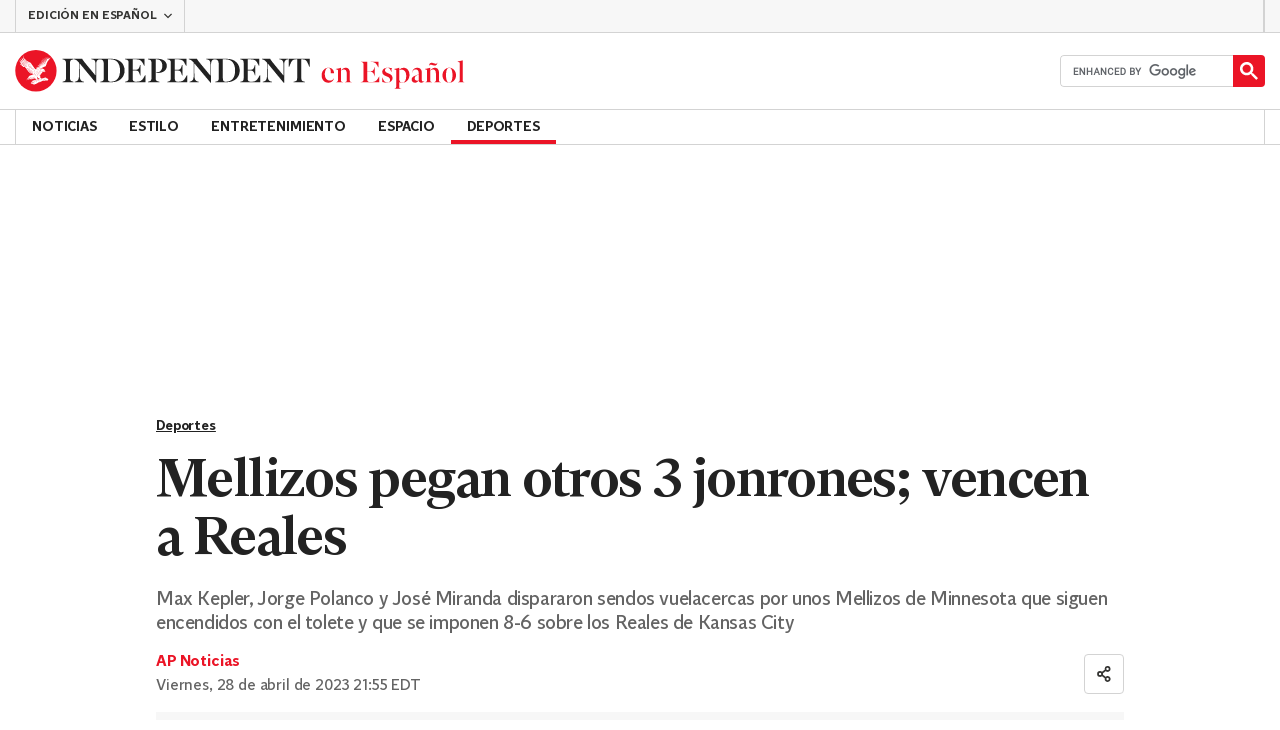

--- FILE ---
content_type: text/javascript;charset=UTF-8
request_url: https://pub.doubleverify.com/dvtag/34448457/DV1395182/pub.js
body_size: 22567
content:
/* CustomSignals GptSignals HouseHold LegacyLayer PLEMetrics SignalsAbs SignalsBsc SignalsCbs SignalsIds SignalsTvp SignalsVlp */
(()=>{var Er=Object.create;var Be=Object.defineProperty,Rr=Object.defineProperties,Ot=Object.getOwnPropertyDescriptor,br=Object.getOwnPropertyDescriptors,Ar=Object.getOwnPropertyNames,xt=Object.getOwnPropertySymbols,_r=Object.getPrototypeOf,Nt=Object.prototype.hasOwnProperty,wr=Object.prototype.propertyIsEnumerable;var ut=(n,e,t)=>e in n?Be(n,e,{enumerable:!0,configurable:!0,writable:!0,value:t}):n[e]=t,x=(n,e)=>{for(var t in e||(e={}))Nt.call(e,t)&&ut(n,t,e[t]);if(xt)for(var t of xt(e))wr.call(e,t)&&ut(n,t,e[t]);return n},Re=(n,e)=>Rr(n,br(e)),o=(n,e)=>Be(n,"name",{value:e,configurable:!0});var Lt=(n,e)=>()=>(n&&(e=n(n=0)),e);var Cr=(n,e)=>()=>(e||n((e={exports:{}}).exports,e),e.exports);var Pr=(n,e,t,r)=>{if(e&&typeof e=="object"||typeof e=="function")for(let i of Ar(e))!Nt.call(n,i)&&i!==t&&Be(n,i,{get:()=>e[i],enumerable:!(r=Ot(e,i))||r.enumerable});return n};var Dr=(n,e,t)=>(t=n!=null?Er(_r(n)):{},Pr(e||!n||!n.__esModule?Be(t,"default",{value:n,enumerable:!0}):t,n));var u=(n,e,t,r)=>{for(var i=r>1?void 0:r?Ot(e,t):e,l=n.length-1,c;l>=0;l--)(c=n[l])&&(i=(r?c(e,t,i):c(i))||i);return r&&i&&Be(e,t,i),i};var d=(n,e,t)=>ut(n,typeof e!="symbol"?e+"":e,t);var T=(n,e,t)=>new Promise((r,i)=>{var l=v=>{try{g(t.next(v))}catch(E){i(E)}},c=v=>{try{g(t.throw(v))}catch(E){i(E)}},g=v=>v.done?r(v.value):Promise.resolve(v.value).then(l,c);g((t=t.apply(n,e)).next())});var p,s=Lt(()=>{p=[{adServerId:"3843",adServerAccountId:"71347885",type:"gpt",customTracking:{c1:{type:"targeting",key:"permutive"}}}]});var a=Lt(()=>{});var zt=Cr((Sa,Qt)=>{s();a();function Yr(n,e){if(typeof n!="function")throw new TypeError(`Expected the first argument to be a \`function\`, got \`${typeof n}\`.`);let t,r=0;return o(function(...l){clearTimeout(t);let c=Date.now(),g=c-r,v=e-g;v<=0?(r=c,n.apply(this,l)):t=setTimeout(()=>{r=Date.now(),n.apply(this,l)},v)},"throttled")}o(Yr,"throttle");Qt.exports=Yr});s();a();s();a();s();a();s();a();s();a();s();a();s();a();var O=[];for(let n=0;n<256;++n)O.push((n+256).toString(16).slice(1));function Mt(n,e=0){return(O[n[e+0]]+O[n[e+1]]+O[n[e+2]]+O[n[e+3]]+"-"+O[n[e+4]]+O[n[e+5]]+"-"+O[n[e+6]]+O[n[e+7]]+"-"+O[n[e+8]]+O[n[e+9]]+"-"+O[n[e+10]]+O[n[e+11]]+O[n[e+12]]+O[n[e+13]]+O[n[e+14]]+O[n[e+15]]).toLowerCase()}o(Mt,"unsafeStringify");s();a();var ct,xr=new Uint8Array(16);function pt(){if(!ct){if(typeof crypto=="undefined"||!crypto.getRandomValues)throw new Error("crypto.getRandomValues() not supported. See https://github.com/uuidjs/uuid#getrandomvalues-not-supported");ct=crypto.getRandomValues.bind(crypto)}return ct(xr)}o(pt,"rng");s();a();s();a();var Or=typeof crypto!="undefined"&&crypto.randomUUID&&crypto.randomUUID.bind(crypto),mt={randomUUID:Or};function Nr(n,e,t){var i,l,c;if(mt.randomUUID&&!e&&!n)return mt.randomUUID();n=n||{};let r=(c=(l=n.random)!=null?l:(i=n.rng)==null?void 0:i.call(n))!=null?c:pt();if(r.length<16)throw new Error("Random bytes length must be >= 16");if(r[6]=r[6]&15|64,r[8]=r[8]&63|128,e){if(t=t||0,t<0||t+16>e.length)throw new RangeError(`UUID byte range ${t}:${t+15} is out of buffer bounds`);for(let g=0;g<16;++g)e[t+g]=r[g];return e}return Mt(r)}o(Nr,"v4");var gt=Nr;var ne=o(()=>gt(),"uuid");s();a();var Me=o((n,e)=>(...t)=>{try{let r=n(...t);return r instanceof Promise?r.then(i=>i,i=>e(i,...t)):r}catch(r){return e(r,...t)}},"withErrorHandler");s();a();var Ue,qe,ke,X=class X{constructor(e,t){d(this,"collections",new Set);d(this,"children",new X.Set);d(this,"beforeDestroyed");this.beforeDestroyed=t!=null?t:()=>{};for(let[r,i]of Object.entries(e))Object.defineProperty(this,r,{value:i});e.parent!=null&&(e.parent.destroyed?this.destroy():e.parent.children.add(this))}static Create(e,t){return new X(e,t)}static CreateRoot(e,t){return new X(e,t)}destroy(){if(this.beforeDestroyed!=null){try{this.beforeDestroyed(this)}catch(e){}for(let e of this.children)e.destroy();this.beforeDestroyed=void 0;for(let e of this.collections)e.delete(this)}return this}get destroyed(){return this.beforeDestroyed==null}};o(X,"EntityClass"),d(X,"Set",(Ue=class extends Set{add(t){return t.destroyed||(t.collections.add(this),super.add(t)),this}delete(t){return t.collections.delete(this),super.delete(t)}clear(){for(let t of this.values())t.collections.delete(this);super.clear()}peek(){return this.values().next().value}conjure(t){let r=this.peek();return r==null&&(r=t(),this.add(r)),r}},o(Ue,"EntitySet"),Ue)),d(X,"Map",(qe=class extends Map{set(t,r){return t.destroyed||(t.collections.add(this),super.set(t,r)),this}delete(t){return t.collections.delete(this),super.delete(t)}clear(){for(let t of this.keys())t.collections.delete(this);return super.clear()}summon(t,r){let i=super.get(t);return i==null&&(i=r,this.set(t,i)),i}conjure(t,r){let i=super.get(t);return i==null&&(i=r(),this.set(t,i)),i}},o(qe,"EntityMap"),qe)),d(X,"Link",(ke=class extends X.Map{get(t){return super.conjure(t,()=>new X.Set)}},o(ke,"EntityLink"),ke));var be=X,y;(l=>(l.Set=be.Set,l.Map=be.Map,l.Link=be.Link,l.Create=be.Create,l.CreateRoot=be.CreateRoot))(y||(y={}));s();a();var Ze=class Ze{constructor(e,t,r){d(this,"_message","unknown");d(this,"_trace",[]);d(this,"_silenced",!1);if(e instanceof Ze)return e.addToTrace(r,t);typeof e=="object"&&e!=null&&"message"in e&&typeof e.message=="string"?this._message=e.message:this._message=`${e}`,this.addToTrace(r,t)}get message(){return this._message}get trace(){return this._trace}get silenced(){return this._silenced}silence(){return this._silenced=!0,this}addToTrace(e,t){return this._trace.unshift(e),this.maybeCompleteTrace(t),this}maybeCompleteTrace(e){return T(this,null,function*(){let t=this._trace.length;yield Promise.resolve(),yield Promise.resolve(),yield Promise.resolve(),!this.silenced&&t===this._trace.length&&e(this)})}};o(Ze,"TracedError");var Qe=Ze;var ft=class ft{constructor(e){d(this,"moduleInstances",new Map);d(this,"methodsToExecute",[]);d(this,"errorHandlers",[]);d(this,"activeSession",null);d(this,"executedMethodIndex",0);this.initializeModules(e)}initializeModules(e){let t=e.map(r=>this.createModule(r));for(let r of t)this.applyModuleDecoration(r),this.applyExecuteDecoration(r),this.applyPluginDecoration(r),this.applyErrorDecoration(r),this.applyCatchErrorDecoration(r)}get session(){if(this.activeSession==null)throw new Error("Core has no active session");return this.activeSession}inject(e){let t=this.modules,r=[];for(let i of e){let l=t[i.name];l==null?r.push(i):this.moduleInstances.set(i,l)}this.initializeModules(r),this.execute()}get(e){return this.getModule(e)}execute(){this.activeSession==null&&(this.activeSession=y.CreateRoot({id:ne()}));for(let e of this.methodsToExecute.slice(this.executedMethodIndex))e();this.executedMethodIndex=this.methodsToExecute.length}reset(){this.activeSession!=null&&(this.activeSession.destroy(),this.activeSession=null,this.executedMethodIndex=0)}get modules(){let e={};for(let[t,r]of this.moduleInstances)e[t.name]=r;return e}getModule(e){let t=this.moduleInstances.get(e);if(t==null)throw new Error(`module not in core: ${e.name}`);return t}createModule(e){if(e.prototype.moduleConfig==null)throw new Error(`not a module: ${e.name}`);let t=new e;return t.core=this,this.moduleInstances.set(e,t),t}applyModuleDecoration(e){var r;let t=e.constructor.prototype.moduleConfig;for(let{method:i}of t)e[i]=Me(e[i].bind(e),(l,...c)=>{throw this.traceError(l,`${e.constructor.name}.${i}(${c.map(g=>typeof g).join(",")})`)});(r=e.plugins)!=null||(e.plugins={}),e.pluginFunctions={};for(let i of Object.keys(e.plugins))e.pluginFunctions[i]=[],e.plugins[i]=(...l)=>{let c=[];for(let g of e.pluginFunctions[i])g(c,...l);return c}}applyExecuteDecoration(e){var r;let t=(r=e.constructor.prototype.executeConfig)!=null?r:[];for(let{method:i}of t)this.methodsToExecute.push(Me(e[i],l=>{this.traceError(l,"@execute")}))}applyPluginDecoration(e){var r;let t=(r=e.constructor.prototype.pluginConfig)!=null?r:[];for(let{PluggableClass:i,category:l,method:c}of t)this.getModule(i).pluginFunctions[l].push(Me((g,...v)=>{g.push(e[c](...v))},g=>{this.traceError(g,`@plugin(${i.name},'${l}')`)}))}applyErrorDecoration(e){var r;let t=(r=e.constructor.prototype.errorConfig)!=null?r:[];for(let{method:i}of t)this.errorHandlers.push(Me(e[i],l=>{l instanceof Qe&&l.silence()}))}applyCatchErrorDecoration(e){var r;let t=(r=e.constructor.prototype.catchErrorConfig)!=null?r:[];for(let{method:i}of t)e[i]=Me(e[i],l=>{this.traceError(l,"@catchError")})}traceError(e,t){return new Qe(e,r=>this.reportError(r),t)}reportError(e){for(let t of this.errorHandlers)t(e.message,[...e.trace])}};o(ft,"Core");var ze=ft;s();a();s();a();var ht=[],et=ht;var f=o(n=>{let e=n.prototype,t=Object.getOwnPropertyNames(e).filter(r=>{var i;return r!=="constructor"&&((i=Object.getOwnPropertyDescriptor(e,r))==null?void 0:i.value)instanceof Function});e.moduleConfig=t.map(r=>({method:r})),ht.push(n)},"moduleClass"),D=o(n=>e=>{},"attachModule"),_=o((n,e)=>{var t;n.executeConfig=(t=n.executeConfig)!=null?t:[],n.executeConfig.push({method:e})},"executeMethod"),h=o((n,e)=>(t,r)=>{var i;t.pluginConfig=(i=t.pluginConfig)!=null?i:[],t.pluginConfig.push({PluggableClass:n,category:e,method:r})},"pluginMethod"),We=o((n,e)=>{var t;n.catchErrorConfig=(t=n.catchErrorConfig)!=null?t:[],n.catchErrorConfig.push({method:e})},"catchErrorMethod"),vt=o((n,e)=>{var t;n.errorConfig=(t=n.errorConfig)!=null?t:[],n.errorConfig.push({method:e})},"errorMethod");s();a();s();a();s();a();var S=class{constructor(){d(this,"timeFunction",new y.Map)}window(){return window}document(){return this.window().document}pageUrl(){var e,t;return(t=(e=this.window().location)==null?void 0:e.href)!=null?t:""}hostname(){return new URL(this.pageUrl()).hostname}time(){return this.timeFunction.conjure(this.core.session,()=>{let e=this.window(),t=!1;try{t=typeof e.performance.now()=="number"}catch(r){}return t?()=>Math.floor(e.performance.now()):()=>e.Date.now()})()}sendBeacon(e){try{let t=this.window().navigator;typeof(t==null?void 0:t.sendBeacon)=="function"?t.sendBeacon(e):new Image().src=e}catch(t){}}};o(S,"Env"),S=u([f],S);s();a();var Ut=o((n,e)=>(e==null?void 0:e.structuredClone)!=null?e.structuredClone(n):JSON.parse(JSON.stringify(n)),"deepClone");s();a();s();a();var qt=o(n=>{if(typeof n!="object"||n===null||Array.isArray(n))return!1;let e=n;return e.gdprApplies!==void 0&&typeof e.gdprApplies!="boolean"&&e.gdprApplies!==0&&e.gdprApplies!==1||e.eventStatus!=="tcloaded"&&e.eventStatus!=="cmpuishown"&&e.eventStatus!=="useractioncomplete"&&e.eventStatus!==void 0||e.tcString!==void 0&&typeof e.tcString!="string"?!1:e.gdprApplies===!1||e.gdprApplies===0||e.gdprApplies===void 0?!(e.tcString!==void 0||e.purpose!==void 0||e.vendor!==void 0||e.publisher!==void 0):!(typeof e.tcString!="string"||!Lr(e.purpose)||!Mr(e.vendor)||!Ur(e.publisher))},"isValidTCData"),Lr=o(n=>{if(typeof n!="object"||n===null)return!1;let e=n;return tt(e.consents)&&tt(e.legitimateInterests)},"isValidPurposeObject"),Mr=o(n=>{if(typeof n!="object"||n===null)return!1;let e=n;return tt(e.consents)&&tt(e.legitimateInterests)},"isValidVendorObject"),Ur=o(n=>{if(typeof n!="object"||n===null||n===void 0)return!1;let e=n;return!(e.restrictions!==void 0&&!qr(e.restrictions))},"isValidPublisherObject"),tt=o(n=>typeof n!="object"||n===null?!1:Object.entries(n).every(([e,t])=>{let r=parseInt(e,10);return!isNaN(r)&&(typeof t=="boolean"||t===void 0)}),"isRecordOfBooleansOrUndefined"),qr=o(n=>typeof n!="object"||n===null?!1:Object.entries(n).every(([e,t])=>{let r=parseInt(e,10);return isNaN(r)||typeof t!="object"||t===null?!1:Object.entries(t).every(([i,l])=>{let c=parseInt(i,10),g=Number(l);return!isNaN(c)&&!isNaN(g)&&g>=0&&g<=3})}),"isValidPublisherRestrictions");var Ye=126,kt=2,kr=20,Fr=250;var V=class{constructor(){d(this,"firstResultPromise",new y.Map);d(this,"tcState",new y.Map);d(this,"declaredPurposes",new y.Map);d(this,"plugins",{signalReady:o(()=>[],"signalReady")})}getTcState(){return x({},this.tcState.conjure(this.core.session,()=>({apiAvailable:this._getCmpApi()!=null,applies:"",signalSettled:!1,tcString:""})))}getDeclaredPurposes(){return x({},this.declaredPurposes.conjure(this.core.session,()=>({purposes:[],flexiblePurposes:[2,7,8,10],legIntPurposes:[2,7,8,10]})))}getTcStateAsync(){return T(this,null,function*(){return yield this._getTcStatePromise(),this.getTcState()})}apiAvailable(){return this.getTcState().apiAvailable}applies(){let e=this.getTcState();return e.applies==="1"?!0:e.applies==="0"?!1:void 0}hasLegalBasis(e){let{applies:t,tcString:r,purpose:i,vendor:l}=this.getTcState();if(t!=="1"||r===""||i==null||l==null)return;let c=this._getActiveLegalBasis(e);if(c!=null)return c===0?!1:c===1?i.consents[e]===!0&&l.consent===!0:i.legitimateInterests[e]===!0&&l.legitimateInterest===!0}_getTcStatePromise(){return T(this,null,function*(){return this.firstResultPromise.conjure(this.core.session,()=>this._monitorTcState()).catch(()=>{})})}_monitorTcState(){return T(this,null,function*(){let e=yield this._getCmpApiAsync();if(e!=null){try{e("getVendorList",kt,(t,r)=>{var i;if(r===!0&&((i=t==null?void 0:t.vendors)==null?void 0:i[Ye])!=null){let{purposes:l,flexiblePurposes:c,legIntPurposes:g}=t.vendors[Ye];this._setDeclaredPurposes({purposes:l,flexiblePurposes:c,legIntPurposes:g})}})}catch(t){}yield new Promise(t=>{try{e("addEventListener",kt,(r,i)=>{i===!0&&qt(r)&&this._setTcState(r),t()})}catch(r){t()}})}})}_getCmpApiAsync(){return T(this,null,function*(){let e=this.core.get(S).window(),t=this._getCmpApi(),r=0;for(;t==null&&r<kr;)r++,yield new Promise(i=>e.setTimeout(i,Fr)),t=this._getCmpApi();return t})}_getCmpApi(){let t=this.core.get(S).window().__tcfapi;if(typeof t=="function")return t}_setDeclaredPurposes(e){this.declaredPurposes.set(this.core.session,{purposes:[...e.purposes],flexiblePurposes:[...e.flexiblePurposes],legIntPurposes:[...e.legIntPurposes]})}_setTcState(e){let t=this._convertTcDataToTcState(e);this.tcState.set(this.core.session,t),t.signalSettled&&this.plugins.signalReady()}_convertTcDataToTcState(e){let t=e.gdprApplies==null?"":e.gdprApplies===!0||e.gdprApplies===1?"1":"0",r=e.eventStatus==="tcloaded"||e.eventStatus==="useractioncomplete"||t==="0",i={apiAvailable:!0,applies:t,signalSettled:r,tcString:""};return!(e.gdprApplies===!0||e.gdprApplies===1)||e.tcString===""?i:Re(x({},i),{tcString:e.tcString,purpose:Ut(e.purpose),vendor:{legitimateInterest:e.vendor.legitimateInterests[Ye]===!0,consent:e.vendor.consents[Ye]===!0},publisherRestrictions:this._extractDvRestrictions(e.publisher.restrictions)})}_extractDvRestrictions(e){let t={};for(let[r,i]of Object.entries(e)){let l=i[Ye];l!=null&&(t[Number(r)]=l)}return t}_getActiveLegalBasis(e){let t=this.getDeclaredPurposes(),{publisherRestrictions:r}=this.getTcState();if(r==null)return;let i=r[e];if(i===0)return 0;let l=t.legIntPurposes.includes(e)?2:t.purposes.includes(e)?1:0;if(l===0)return 0;if(i===1||i===2){let c=i===1?1:2,g=t.flexiblePurposes.includes(e);return l===c||g?c:0}return l}};o(V,"Gdpr"),u([_],V.prototype,"_getTcStatePromise",1),V=u([f],V);s();a();s();a();var Vr=[[/((\?)|&)(?:amp_lite|fr=operanews)/g,"$2"],[/(^https?:\/\/)(www\.)/g,"$1"],[/(((\?)|&|%3F|%26|;)(?:utm_campaign|utm_source|utm_content|utm_term|utm_viral|utm_medium|utm_identifier|utm_key|fb_source|referrer|referer|ref|rand|rnd|randid|\.?rand|\.?partner|cb|count|adid|session|sessionid|session_redirect|param\d|userinfo|uid|refresh|ocid|ncid|clickenc|fbclid|amp_js_v|amp_gsa|ns_source|ns_campaign|ns_mchanel|ns_mchannel|ns_linkname|ns_fee|src|ex_cid|usqp|source|xid|trkid|utm_social-type|mbid|utm_brand|__twitter_impression|utm_referrer|CMP|cmp|_cmp|cq_cmp)=[^&]*)/g,"$3"],[/[/.]amp(?:\/[?&]*)?$/g,""],[/((\?)|&)(?:outputType|isFollow|suppressMediaBar|cid|ICID|icid|bdk|wtu_id_h|utm_placement|intcmp|_native_ads|traffic_source|entry|\.tsrc|autoplay|autostart|dc_data|influencer|pubdate|utm_hp_ref|redirect|service|refresh_ce|refresh_cens|xcmg|target_id|_amp)=[^&]*/g,"$2"],[/(\?|&)(?:amp)(?:&|$|=[^&]*)/g,"$1"]],$r=[[/(?:\/|\/\?|\?|&|\/\$0|#[\s\S]*)+$/g,""],[/(?:\/|\/\?|\?|&|\/\$0|#[\s\S]*)+$/g,""]],Ft=o((n,e)=>{for(let[t,r]of n)e=e.replace(t,r);return e},"replaceByRules"),Vt=o(n=>{let e=Ft(Vr,n);return Ft($r,e)},"normalizeUrl");s();a();var $t=o(n=>n.split("?",1)[0].split("#",1)[0],"stripUrlQuery");s();a();var $=class{getTagInfo(){return{ctx:"34448457",cmp:"DV1395182"}}getShortCommitId(){return"e6b31d4"}getBuildTimestamp(){return 1768989631265}getAuthToken(){return"QXqj5czo7OVmBpnM2CWygiEtx6PiWhIRi+SC2lqV1C+SHwc4+Y28HgywBBFxS6q/2benXgPFWz7+h2MfwA0ZOzahekFWIpt/QRonpUchT3nwzecyBZwK4HpmLhKymfjhXY3TlBoLDwtzGan+byvz5oc+sOmdOfSEGquJIgU="}};o($,"DefinedVariables"),$=u([f],$);s();a();var jt=o((n,e)=>{try{let t=new URLSearchParams(n),r=t.get("ctx"),i=t.get("cmp");if(r!=null&&i!=null)return{ctx:r,cmp:i,prefetch:e,legacy:!0}}catch(t){}return null},"parseInfo"),Gt=o(n=>{var e;return n.pathname!=="/signals/pub.js"?null:(e=jt(n.search,!0))!=null?e:jt(n.hash.substring(1).split("?")[0],!1)},"parseLegacyPagetagUrl");var jr=1e3,Gr=/^\/dvtag\/([^/]+)\/([^/]+)\/pub\.js$/,C=class{constructor(){d(this,"visit");d(this,"tagInfo");d(this,"currentScriptBaseUrlCache");d(this,"plugins",{newVisit:o(e=>[],"newVisit"),overrideTagInfo:o(e=>[],"overrideTagInfo")});d(this,"_normalizeUrl",Vt)}_initialize(){this.getTagInfo(),this.getCurrentScriptBaseUrl(),this.updateVisit(!1),this.plugins.newVisit(this.visit),this._installNavigationListener()}getTagInfo(){var e;if(this.tagInfo==null){try{this.tagInfo=this._parseTagInfo()}catch(r){}(e=this.tagInfo)!=null||(this.tagInfo={ctx:"unknown",cmp:"unknown"});let t=this.plugins.overrideTagInfo(this.tagInfo);t.length>0&&(this.tagInfo=x(x({},this.tagInfo),t[0]))}return this.tagInfo}_parseTagInfo(){let e=this.core.get($).getTagInfo();if(e!=null)return e;let t=this._getCurrentScriptSrc();if(t==null)return null;let r=new URL(t,"https://pub.doubleverify.com"),i=r.pathname,l=Gr.exec(i);if(l!=null){let[,c,g]=l;return{ctx:c,cmp:g}}return Gt(r)}_getCurrentScriptSrc(){var e,t;return(t=(e=this.core.get(S).window().document.currentScript)==null?void 0:e.getAttribute("src"))!=null?t:null}getCurrentScriptBaseUrl(){if(this.currentScriptBaseUrlCache!==void 0)return this.currentScriptBaseUrlCache;let e=this._getCurrentScriptSrc();if(e==null)return null;try{e.startsWith("//")&&(e="https:"+e);let{origin:t,pathname:r}=new URL(e),i=r.split("/").slice(0,-1).join("/");return this.currentScriptBaseUrlCache=`${t}${i}/`,this.currentScriptBaseUrlCache}catch(t){return null}}updateVisit(e=!0){var r,i;let t=this.getStrippedPageUrl();if(this.visit==null||this.visit.strippedUrl!==t){let l=ne();this.visit={strippedUrl:t,normalizedUrl:this._normalizeUrl(this.core.get(S).window().location.href),uuid:l,sessionUuid:(i=(r=this.visit)==null?void 0:r.sessionUuid)!=null?i:l},e&&this.plugins.newVisit(this.visit)}return this.visit}getVisit(){var e;return(e=this.visit)!=null?e:this.updateVisit(!1)}getStrippedPageUrl(){return $t(this.core.get(S).window().location.href)}getNormalizedPageUrl(){return this.getVisit().normalizedUrl}getVisitUuid(){return this.getVisit().uuid}getSessionUuid(){return this.getVisit().sessionUuid}_installNavigationListener(){var r;let e=this.core.get(S).window(),t=o(()=>this.updateVisit(!0),"cb");((r=e.navigation)==null?void 0:r.addEventListener)!=null?e.navigation.addEventListener("navigatesuccess",t):setInterval(t,jr)}};o(C,"Context"),u([_],C.prototype,"_initialize",1),C=u([f],C);s();a();s();a();s();a();var Ae=o(()=>(...n)=>[],"apiPlugin"),N=class{constructor(){d(this,"plugins",{queueAdRequest:Ae(),defineSlot:Ae(),adRendered:Ae(),adRemoved:Ae(),getTargeting:Ae(),addEventListener:o((e,t)=>[],"addEventListener"),removeEventListener:o((e,t)=>[],"removeEventListener"),toggleDebugMode:Ae(),_debugScriptLoaded:Ae()})}_initialize(){var r;let e=this.core.get(S).window(),t=(r=e.dvtag)!=null?r:{};e.dvtag=t,t.queueAdRequest=this.queueAdRequest,t.defineSlot=this.defineSlot,t.adRendered=this.adRendered,t.adRemoved=this.adRemoved,t.getTargeting=this.getTargeting,t.addEventListener=this.addEventListener,t.removeEventListener=this.removeEventListener,t.toggleDebugMode=this.toggleDebugMode,t._debugScriptLoaded=this._debugScriptLoaded}queueAdRequest(...e){this.plugins.queueAdRequest(...e)}defineSlot(...e){this.plugins.defineSlot(...e)}adRendered(...e){this.plugins.adRendered(...e)}adRemoved(...e){this.plugins.adRemoved(...e)}getTargeting(...e){var t;return(t=this.plugins.getTargeting(...e)[0])!=null?t:{}}addEventListener(e,t){this.plugins.addEventListener(e,t)}removeEventListener(e,t){this.plugins.removeEventListener(e,t)}toggleDebugMode(...e){this.plugins.toggleDebugMode(...e)}_debugScriptLoaded(...e){this.plugins._debugScriptLoaded(...e)}};o(N,"Api"),u([_],N.prototype,"_initialize",1),N=u([f],N);s();a();var St=class St{constructor(){d(this,"pending",[]);d(this,"flushing",!1)}push(e){this.pending.push(e),this.flush()}flush(){return T(this,null,function*(){var t;if(this.flushing)return;this.flushing=!0;let e=this.pending.shift();for(;e!=null;){try{yield e.promise}catch(r){}try{(t=e.callback)==null||t.call(e)}catch(r){}e=this.pending.shift()}this.flushing=!1})}};o(St,"AsyncQueue");var rt=St;var A=class{constructor(){d(this,"plugins",{adRequestQueued:o(e=>[],"adRequestQueued"),adRequestTimedOut:o(e=>[],"adRequestTimedOut"),adRequestBeforeRelease:o(e=>[],"adRequestBeforeRelease"),adRequestCompleted:o(e=>[],"adRequestCompleted")});d(this,"queue",new rt);d(this,"adRequestCounter",0)}_queueAdRequest(e={}){var l,c;let t={index:this.adRequestCounter++,status:"queued",timeoutValue:(l=e.timeout)!=null?l:0,onDvtagReadyCalled:(c=e.timestamp)!=null?c:0,waitingStarted:new Date().getTime(),internal:e.internal};this.core.get(C).updateVisit(),this.plugins.adRequestQueued(t);let r=e.callback;r===void 0?e.callback=()=>{}:r===null?t.status="tag-timeout":e.callback=()=>{t.status="queue-timeout",t.callbackCalled=new Date().getTime(),e.callback=null,this.plugins.adRequestTimedOut(t);try{r()}catch(g){}};let i=o(()=>{if(e.callback!=null){e.callback=null,t.status="success",t.callbackCalled=new Date().getTime(),this.plugins.adRequestBeforeRelease(t);try{r==null||r()}catch(g){}}else this.plugins.adRequestBeforeRelease(t);t.waitingEnded=new Date().getTime(),this.plugins.adRequestCompleted(t)},"onAsyncOperationsCompleted");this.queue.push({callback:i,adRequest:t})}delayAdRequests(e){this.queue.push({promise:e})}};o(A,"AdRequestQueue"),u([h(N,"queueAdRequest")],A.prototype,"_queueAdRequest",1),A=u([f],A);s();a();var Qr="https://vtrk.doubleverify.com",Bt="dvtag",zr=1,L=class{constructor(){d(this,"sharedDataPoints");d(this,"legacyAdRequestsSeen",0)}_onAdRequestCompleted(e){if(e.internal&&(this.legacyAdRequestsSeen+=1),e.index>0&&!(e.internal&&this.legacyAdRequestsSeen===1))return;let{timeoutValue:t,onDvtagReadyCalled:r,callbackCalled:i}=e,l=i!=null?i-r:t,{applies:c,apiAvailable:g}=this.core.get(V).getTcState();this.fireEvent(e.index===0?"ad-request":"legacy-ad-request",{cd111:e.status,cm106:e.index,cm107:l,cd112:e.internal?"legacy":"modern",cd115:c,cm116:g?1:0},{sampleInterval:zr})}_getSharedDataPoints(){if(this.sharedDataPoints==null){let e=this.core.get(C),t=this.core.get($),r=this.core.get(S),{ctx:i,cmp:l,legacy:c}=e.getTagInfo(),g=r.hostname(),v=e.getSessionUuid(),E=t.getShortCommitId(),P=e.getCurrentScriptBaseUrl(),q;if(P!=null){let ce=new URL(P);ce.hostname.endsWith(".doubleverify.com")?q="com":ce.hostname.endsWith(".dv.tech")&&(q="tech")}this.sharedDataPoints={cd102:E,cd103:"",cd107:v,cd109:c?"legacy":"modern",cd200:q,cd108:"",cd105:i,cd106:l,cd104:g}}return this.sharedDataPoints}fireEvent(e,t,{sampleInterval:r=1,trackerUuid:i=ne(),spoofWrapperId:l=!1}={}){if(Math.random()>=1/r)return;t=Re(x(x({},t),this._getSharedDataPoints()),{cd101:e,cm101:r});let c=Re(x({ec:Bt,ea:t.cd101,ctx:l?Bt:t.cd105,cmp:t.cd106},t),{cid:i,t:"event",v:1,z:i,cd160:i}),g=new URL(Qr);for(let[v,E]of Object.entries(c))E!=null&&g.searchParams.set(v,`${E}`);this.core.get(S).sendBeacon(g.href)}};o(L,"Events"),u([h(A,"adRequestCompleted")],L.prototype,"_onAdRequestCompleted",1),L=u([f],L);s();a();s();a();var ie=class{constructor(){d(this,"plugins",{shouldPerformIntentionalDuplicateMeasurement:o(e=>[],"shouldPerformIntentionalDuplicateMeasurement"),shouldEnforcePLEMetricsCompliance:o(()=>[],"shouldEnforcePLEMetricsCompliance")})}shouldPerformIntentionalDuplicateMeasurement(e){return this.plugins.shouldPerformIntentionalDuplicateMeasurement(e).some(t=>t===!0)}shouldEnforcePLEMetricsCompliance(){return this.plugins.shouldEnforcePLEMetricsCompliance().some(e=>e===!0)}};o(ie,"MeasurementFlags"),ie=u([f],ie);var Wr={PLEMetrics:{purposes:[8]}},J=class{constructor(){d(this,"plugins",{permissionsChanged:o(()=>[],"permissionsChanged")});d(this,"plemDryRunEnabled",new y.Map)}_onSignalReady(){this.plugins.permissionsChanged()}_canProcessInternal(e){let t=Wr[e];if(t==null)return!0;let r=this.core.get(V);if(!r.apiAvailable())return!0;let i=r.applies();return i===void 0?!1:i===!1?!0:t.purposes.every(l=>r.hasLegalBasis(l)===!0)}canProcess(e){return e==="PLEMetrics"&&this.plemDryRunEnabled.conjure(this.core.session,()=>this.core.get(ie).shouldEnforcePLEMetricsCompliance()!==!0)?{result:!0,resultWithoutDryRun:this._canProcessInternal(e),dryRunEnabled:!0}:{result:this._canProcessInternal(e)}}};o(J,"DataProcessingPermissions"),u([h(V,"signalReady")],J.prototype,"_onSignalReady",1),J=u([f],J);s();a();s();a();s();a();s();a();var R=class{constructor(){d(this,"plugins",{slotDiscovered:o((e,t)=>[],"slotDiscovered")});d(this,"slots",new y.Set)}getSlot(e,t){for(let r of this.slots)if(r.adServer===e&&r.elementId===t)return r}getSlots(e){let t=[...this.slots];return e==null?t:t.filter(r=>r.adServer===e)}createSlot(e,t,r,i,l,c){let g=this.getSlot(e,r);g!=null&&g.destroy();let v=y.Create({parent:this.core.session,adServer:e,elementId:r,adUnit:i,adServerConfig:l,uuid:ne(),creationTime:Date.now()});return this.slots.add(v),c==null||c(v),this.plugins.slotDiscovered(v,t),v}};o(R,"SlotStore"),R=u([f],R);var pe=class{constructor(){d(this,"plugins",{adRemoved:o(e=>[],"adRemoved")})}_monitorAdRemoval(e){let t=this.core.get(S).document().getElementById(e.elementId);if(t==null)return;y.Create({parent:e,observer:new MutationObserver(i=>{let l=i.length,c=0,g=t.children.length;for(let v=i.length-1;v>=0;v--){let E=i[v];if(g===0){this.plugins.adRemoved(e);break}if(c===l-1)break;let P=E.removedNodes.length-E.addedNodes.length;g+=P,c++}})},({parent:i,observer:l})=>{l.disconnect(),this.plugins.adRemoved(i)}).observer.observe(t,{childList:!0})}};o(pe,"AdRemoved"),u([h(R,"slotDiscovered")],pe.prototype,"_monitorAdRemoval",1),pe=u([f],pe);var I=class{constructor(){d(this,"adEmpty",new y.Map);d(this,"adRequestInFlight",new y.Map);d(this,"nonEmptyAdResponses",new y.Map);d(this,"creatives",new y.Link);d(this,"plugins",{adRequested:o(e=>[],"adRequested"),adRequestedOrInferred:o(e=>[],"adRequestedOrInferred"),adRendered:o((e,t)=>[],"adRendered"),adRemoved:o(e=>[],"adRemoved")})}setAdRequested(e){this.adRequestInFlight.set(e,!0),this.plugins.adRequested(e),this.plugins.adRequestedOrInferred(e)}setAdRendered(e,t){this.adRequestInFlight.get(e)!==!0&&this.plugins.adRequestedOrInferred(e),this._setAdRemoved(e),this.adEmpty.set(e,!1),this.adRequestInFlight.set(e,!1),t!=null&&this.nonEmptyAdResponses.set(e,this.nonEmptyAdResponses.summon(e,0)+1);let r=null;if(t!=null){let i=this.core.get(S).time();r=y.Create(x({parent:e,timestamp:i},t)),this.creatives.get(e).add(r)}this.plugins.adRendered(e,r)}_setAdRemoved(e){if(this.adEmpty.get(e)===!1){this.adEmpty.set(e,!0);for(let t of this.creatives.get(e))t.destroy();this.plugins.adRemoved(e)}}getNonEmptyAdRenderedCount(e){return this.nonEmptyAdResponses.summon(e,0)}};o(I,"AdServerHub"),u([h(pe,"adRemoved")],I.prototype,"_setAdRemoved",1),I=u([f],I);var Z=class{constructor(){d(this,"renderCount",0);d(this,"disabled",!1)}_onAdRendered(){this.disabled||(this.renderCount+=1)}reset(){this.disabled||(this.renderCount=0)}getRenderCount(){return this.renderCount}disable(){this.disabled=!0}};o(Z,"AdRenderedCounter"),u([h(I,"adRendered")],Z.prototype,"_onAdRendered",1),Z=u([f],Z);s();a();var me=class{_shouldEnforcePLEMetricsCompliance(){return!0}};o(me,"PLEMetricsComplianceFlag"),u([h(ie,"shouldEnforcePLEMetricsCompliance")],me.prototype,"_shouldEnforcePLEMetricsCompliance",1),me=u([f],me);s();a();var Yt=Dr(zt());s();a();var Tt=class Tt{constructor(e){d(this,"arr");d(this,"start");d(this,"size");this.arr=new Array(e),this.start=0,this.size=0}push(e){this.size===this.arr.length?this.start=this.nthIndex(1):this.size+=1,this.arr[this.nthIndex(this.size-1)]=e}nthIndex(e){return(this.start+e)%this.arr.length}last(){return this.size===0?null:this.arr[this.nthIndex(this.size-1)]}findNewest(e){for(let t=this.size-1;t>=0;t--){let r=this.arr[this.nthIndex(t)];if(e(r))return r}return null}};o(Tt,"RingBuffer");var nt=Tt;var Wt=10,Hr=100,Kr=3e3,Xr=2e3,j=class{constructor(){d(this,"measurements",new nt(20));d(this,"lastNavigationTime");d(this,"viewportWidths",new Set);d(this,"documentHeights",new Set);d(this,"disabled",!1);d(this,"scrollListener");d(this,"resetTimeoutId")}_initialize(){return T(this,null,function*(){let{document:e}=this.core.get(S).window();e.readyState==="loading"&&(yield new Promise(t=>e.addEventListener("DOMContentLoaded",()=>t(void 0)))),this.scrollListener=(0,Yt.default)(()=>{this._updateScrollMetrics()},200),e.addEventListener("scroll",this.scrollListener),this._updateScrollMetrics()})}_getScrollData(){let e=this.core.get(S).document().compatMode==="BackCompat",{scrollHeight:t,clientHeight:r,clientWidth:i}=this.core.get(S).window().document[e?"body":"documentElement"];return{scrollY:Math.floor(this.core.get(S).window().scrollY),viewportHeight:r,viewportWidth:i,documentHeight:t}}_getScrollPercentage({scrollY:e,documentHeight:t,viewportHeight:r}){return t===r?0:e/(t-r)}_updateScrollMetrics(e=!1){var v;let t=this._getScrollData(),r=this.lastNavigationTime!=null&&Date.now()-this.lastNavigationTime<Kr;this.viewportWidths.size<Wt&&this.viewportWidths.add(t.viewportWidth),this.documentHeights.size<Wt&&this.documentHeights.add(t.documentHeight);let{deepestScrollData:i,deepestScrollWithResetData:l,maxScrollData:c,hasScrolledToTop:g}=(v=this.measurements.last())!=null?v:{};g=!e&&g===!0||t.scrollY<t.viewportHeight,(c==null||r||t.scrollY>=c.scrollY)&&(c=t),(i==null||r||this._getScrollPercentage(t)>=this._getScrollPercentage(i))&&(i=t),(l==null||r||this._getScrollPercentage(t)>=this._getScrollPercentage(l)||t.documentHeight-l.documentHeight>Hr)&&(l=t),this.measurements.push({time:Date.now(),hasScrolledToTop:g,maxScrollData:c,deepestScrollData:i,deepestScrollWithResetData:l})}getScrollMeasurements(e){var r;let t;return e==null?t=this.measurements.last():t=(r=this.measurements.findNewest(i=>i.time<Date.now()-e))!=null?r:this.measurements.last(),t==null?null:Re(x({},t),{viewportWidths:this.viewportWidths,documentHeights:this.documentHeights})}reset(){this.disabled||(this.resetTimeoutId!=null&&clearTimeout(this.resetTimeoutId),this.lastNavigationTime=Date.now(),this._updateScrollMetrics(!0),this.resetTimeoutId=setTimeout(()=>this._updateScrollMetrics(),Xr))}disable(){this.disabled||(this.scrollListener&&(this.core.get(S).window().document.removeEventListener("scroll",this.scrollListener),this.scrollListener=void 0),this.resetTimeoutId!=null&&(clearTimeout(this.resetTimeoutId),this.resetTimeoutId=void 0),this.disabled=!0)}};o(j,"ScrollMetrics"),u([_],j.prototype,"_initialize",1),j=u([f],j);s();a();s();a();var Ht=o((n,{deepestScrollData:e,deepestScrollWithResetData:t,maxScrollData:r,viewportWidths:i,documentHeights:l},{inFocusMs:c,visibleMs:g,visibleAndInFocusMs:v},E,P,q,ce)=>{var Le;let K=(Le=performance==null?void 0:performance.now)==null?void 0:Le.call(performance);return{cd110:n.visit.normalizedUrl,cd111:[...i].join(","),cd112:[...l].join(","),cd113:n.visit.uuid,cm106:c,cm107:g,cm108:P,cm109:q,cm110:n.visitIndex,cm111:n.infiniteScrollDetected?1:0,cm116:K!=null?K/1e3:void 0,cm117:v,cm118:n.visitStart/1e3,cm119:Date.now()/1e3,cm120:n.trackerCount,cm121:e.scrollY,cm122:e.viewportHeight,cm123:e.viewportWidth,cm124:e.documentHeight,cm125:t.scrollY,cm126:t.viewportHeight,cm127:t.viewportWidth,cm128:t.documentHeight,cm129:r.scrollY,cm130:r.viewportHeight,cm131:r.viewportWidth,cm132:r.documentHeight,cm133:E,cd114:ce===!1?"0":"1"}},"createPlemTracker"),Kt=o(n=>({cd110:n.visit.normalizedUrl,cd113:n.visit.uuid,cm110:n.visitIndex,cm118:n.visitStart/1e3,cm119:Date.now()/1e3,cm120:n.trackerCount,cd114:"0"}),"createPlemRejectionTracker");s();a();s();a();var yt=class yt{constructor(){d(this,"runningSince",null);d(this,"totalTimeMs",0)}getTimestamp(){return Date.now()}getCurrentRunningTime(){return this.runningSince!=null?this.getTimestamp()-this.runningSince:0}start(){this.runningSince=this.getTimestamp()}stop(){this.totalTimeMs+=this.getCurrentRunningTime(),this.runningSince=null}add(e){this.totalTimeMs+=e}get(){return this.totalTimeMs+this.getCurrentRunningTime()}reset(e=!1){this.runningSince=this.runningSince!=null&&e?Date.now():null,this.totalTimeMs=0}};o(yt,"Timer");var Fe=yt;var ee=class{constructor(){d(this,"inFocusTimer",new Fe);d(this,"visibleTimer",new Fe);d(this,"visibleInFocusTimer",new Fe);d(this,"disabled",!1);d(this,"focusListener");d(this,"blurListener");d(this,"visibilityChangeListener")}_initialize(){return T(this,null,function*(){var r,i,l;let e=this.core.get(S).window(),t=(l=(i=(r=e.performance)==null?void 0:r.now)==null?void 0:i.call(r))!=null?l:0;this.focusListener=()=>{this.inFocusTimer.start(),e.document.hidden||this.visibleInFocusTimer.start()},this.blurListener=()=>{this.inFocusTimer.stop(),this.visibleInFocusTimer.stop()},this.visibilityChangeListener=()=>{e.document.hidden?(this.visibleTimer.stop(),this.visibleInFocusTimer.stop()):(this.visibleTimer.start(),e.document.hasFocus()&&this.visibleInFocusTimer.start())},e.addEventListener("focus",this.focusListener),e.addEventListener("blur",this.blurListener),e.document.addEventListener("visibilitychange",this.visibilityChangeListener),e.document.hasFocus()&&(this.inFocusTimer.add(t),this.inFocusTimer.start(),e.document.hidden||(this.visibleInFocusTimer.add(t),this.visibleInFocusTimer.start())),e.document.hidden||(this.visibleTimer.add(t),this.visibleTimer.start())})}getVisibilityMeasurements(){return{inFocusMs:this.inFocusTimer.get(),visibleMs:this.visibleTimer.get(),visibleAndInFocusMs:this.visibleInFocusTimer.get()}}reset(){this.disabled||(this.visibleTimer.reset(!0),this.inFocusTimer.reset(!0),this.visibleInFocusTimer.reset(!0))}disable(){if(this.disabled)return;let e=this.core.get(S).window();this.focusListener&&(e.removeEventListener("focus",this.focusListener),this.focusListener=void 0),this.blurListener&&(e.removeEventListener("blur",this.blurListener),this.blurListener=void 0),this.visibilityChangeListener&&(e.document.removeEventListener("visibilitychange",this.visibilityChangeListener),this.visibilityChangeListener=void 0),this.disabled=!0}};o(ee,"VisibilityMetrics"),u([_],ee.prototype,"_initialize",1),ee=u([f],ee);var Jr=6e4,Zr=61*60*1e3,en=59.5*60*1e3,tn=6e4,rn=2500,nn=5e3,on=1500,ge=class{constructor(){d(this,"currVisit");d(this,"pendingTracker");d(this,"tagLoadTime");d(this,"firstContentfulPaint");d(this,"processingAllowed");d(this,"disabled",!1);d(this,"visibilityChangeListener");d(this,"finalTrackerIntervalId")}_initialize(){return T(this,null,function*(){var t,r;let e=this.core.get(S).window();this.tagLoadTime=(r=(t=e.performance)==null?void 0:t.now)==null?void 0:r.call(t),this._updateFirstContentfulPaint(),this.visibilityChangeListener=()=>{e.document.hidden&&this._flushTrackers()},e.document.addEventListener("visibilitychange",this.visibilityChangeListener),this.finalTrackerIntervalId=setInterval(()=>{this.currVisit!=null&&Date.now()>this.currVisit.visitStart+en&&(e.document.hidden||(this._fireTracker(),this._disable()))},tn)})}_onPermissionsChanged(){if(this.disabled)return;let{result:e}=this.core.get(J).canProcess("PLEMetrics");e||(this._fireRejectionTracker(),this._disable())}_disable(){let e=this.core.get(S).window();this.visibilityChangeListener!=null&&(e.document.removeEventListener("visibilitychange",this.visibilityChangeListener),this.visibilityChangeListener=void 0),this.finalTrackerIntervalId!=null&&(e.clearInterval(this.finalTrackerIntervalId),this.finalTrackerIntervalId=void 0),this.pendingTracker!=null&&(e.clearTimeout(this.pendingTracker.timer),this.pendingTracker=void 0),this.core.get(j).disable(),this.core.get(ee).disable(),this.core.get(Z).disable(),this.disabled=!0}_updateFirstContentfulPaint(){let e=this.core.get(S).window().PerformanceObserver;try{let t=new e(r=>{r.getEntries().forEach(i=>{i.name==="first-contentful-paint"&&(this.firstContentfulPaint=i.startTime,t.disconnect())})});t.observe({type:"paint",buffered:!0})}catch(t){}}_fireTracker({visit:e,scroll:t,visibility:r,adRenderCount:i}=this._getTrackerData(),l=!1){if(t==null||!l&&(Date.now()>e.visitStart+Zr||e.lastTrackerTime!=null&&e.lastTrackerTime>Date.now()-Jr))return;let c=this.core.get(J).canProcess("PLEMetrics"),{result:g}=c;if(!g)return;let E=c.dryRunEnabled===!0?c.resultWithoutDryRun:void 0;this.core.get(L).fireEvent("content-metrics",Ht(e,t,r,i,this.tagLoadTime,this.firstContentfulPaint,E),{sampleInterval:1,spoofWrapperId:!0}),e.lastTrackerTime=Date.now(),e.trackerCount+=1}_fireRejectionTracker(){if(this.currVisit==null)throw new Error("No data!");this.core.get(L).fireEvent("content-metrics-rejection",Kt(this.currVisit),{sampleInterval:1,spoofWrapperId:!0})}_getTrackerData(){if(this.currVisit==null)throw new Error("No data!");return{visit:this.currVisit,scroll:this.core.get(j).getScrollMeasurements(on),visibility:this.core.get(ee).getVisibilityMeasurements(),adRenderCount:this.core.get(Z).getRenderCount()}}_checkForInfiniteScroll(){let e=this.core.get(j).getScrollMeasurements();e!=null&&!e.hasScrolledToTop&&(this.pendingTracker!=null&&(this.pendingTracker.data.visit.infiniteScrollDetected=!0),this.currVisit!=null&&(this.currVisit.infiniteScrollDetected=!0))}_scheduleDelayedTracker(){this._flushPendingTracker(),this.pendingTracker={data:this._getTrackerData(),timer:setTimeout(()=>{this._flushPendingTracker()},nn)}}_flushPendingTracker(){this.pendingTracker!=null&&(this._checkForInfiniteScroll(),this._fireTracker(this.pendingTracker.data,!0),clearTimeout(this.pendingTracker.timer),this.pendingTracker=void 0)}_flushTrackers(){this._flushPendingTracker(),this._fireTracker()}_onNewVisit(e){var r,i;if(this.disabled)return;let t=this.currVisit==null;this.currVisit!=null&&(Date.now()-this.currVisit.visitStart>rn&&this._scheduleDelayedTracker(),this.core.get(ee).reset(),this.core.get(j).reset(),this.core.get(Z).reset()),this.currVisit={visit:e,visitStart:Date.now()-(t&&this.tagLoadTime!=null?this.tagLoadTime:0),visitIndex:((i=(r=this.currVisit)==null?void 0:r.visitIndex)!=null?i:-1)+1,trackerCount:0}}};o(ge,"PLEMetrics"),u([_],ge.prototype,"_initialize",1),u([h(J,"permissionsChanged")],ge.prototype,"_onPermissionsChanged",1),u([h(C,"newVisit")],ge.prototype,"_onNewVisit",1),ge=u([f,D(me)],ge);s();a();s();a();var He=["BSC","ABS","CCT","CBS"],Et=["IDS"],Ke=["VLP","TVP"],sn=[...He,...Et,...Ke],ml=[...He,...Et,...Ke].filter(n=>n!=="CCT"),Xt=o(n=>sn.includes(n.toUpperCase()),"isSignal"),Jt=o(n=>Ke.includes(n.toUpperCase()),"isSlotSignal"),Zt=o(n=>Et.includes(n.toUpperCase()),"isUserSignal"),er=o(n=>He.includes(n.toUpperCase()),"isPageSignal");s();a();s();a();s();a();var fe=o((...n)=>{let e=[];for(let t of n)if(t!=null)for(let r of t)e.includes(r)||e.push(r);return e},"mergeUnique");var w=class{constructor(){d(this,"plugins",{getAdServerTargeting:o((e,t)=>[],"getAdServerTargeting"),setAdServerTargeting:o((e,t,r)=>[],"setAdServerTargeting")});d(this,"globalTargeting",{});d(this,"slotTargeting",new y.Map)}getGlobalTargeting(e){var t;return(t=this.globalTargeting[e])!=null?t:{}}_getSlotTargeting(e){return this.slotTargeting.summon(e,{})}_getTargetingKeys(e){return fe(Object.keys(this.getGlobalTargeting(e.adServer)),Object.keys(this._getSlotTargeting(e)))}_getTargetingValues(e,t){return fe(this.getGlobalTargeting(e.adServer)[t],this._getSlotTargeting(e)[t])}getTargeting(e){let t={};for(let r of this._getTargetingKeys(e))t[r]=this._getTargetingValues(e,r);return t}setSlotTargeting(e,t,r=!1){var c;let i=Object.keys(t),l=this._getSlotTargeting(e);for(let g of i)l[g]=fe(t[g],r?(c=this.slotTargeting.get(e))==null?void 0:c[g]:null);this.setAdServerTargeting(e,i)}setGlobalTargeting(e,t,r=!1){var l,c;let i=Object.keys(t);for(let g of e){for(let v of i)(c=(l=this.globalTargeting)[g])!=null||(l[g]={}),this.globalTargeting[g][v]=fe(t[v],r?this.globalTargeting[g][v]:null);for(let v of this.core.get(R).getSlots(g))this.setAdServerTargeting(v,i)}}getAdServerTargeting(e,t){var r;return(r=this.plugins.getAdServerTargeting(e,t).find(i=>i.length!==0))!=null?r:[]}setAdServerTargeting(e,t){t==null&&(t=this._getTargetingKeys(e));for(let r of t)this.plugins.setAdServerTargeting(e,r,this._getTargetingValues(e,r))}_onSlotDiscovered(e){this.setAdServerTargeting(e)}};o(w,"TargetingHub"),u([h(R,"slotDiscovered")],w.prototype,"_onSlotDiscovered",1),w=u([f],w);s();a();s();a();s();a();s();a();s();a();s();a();var tr="DVR",G=class{constructor(){d(this,"plugins",{dvRequiredDataUpdated:o(e=>[],"dvRequiredDataUpdated")});d(this,"_pageSignalsRequestIds",new y.Map);d(this,"_userSignalsRequestIds",new y.Map)}getRequestIds(){var t,r;let e=[...(t=this._userSignalsRequestIds.get(this.core.session))!=null?t:[],...(r=this._pageSignalsRequestIds.get(this.core.session))!=null?r:[]];return e.length>0?e.join(","):null}recordRequiredDataAndGetTargeting(e,t){let r=x({},t),i=r[tr];return i!=null&&((e?this._pageSignalsRequestIds:this._userSignalsRequestIds).set(this.core.session,i),this.plugins.dvRequiredDataUpdated(this.getRequestIds()),delete r[tr]),r}};o(G,"DvRequiredData"),G=u([f],G);s();a();var Rt="qt_loaded";s();a();s();a();var B=class{constructor(){d(this,"cache",new y.Map)}_performFetchJson(e,t){return T(this,null,function*(){let r=this.core.get(S).window().fetch,i=e;if(t!=null&&t.authToken){let l=this.core.get($).getAuthToken(),c=new URL(e);c.searchParams.set("token",l),i=c.href}try{return yield r(i).then(l=>l.json())}catch(l){return null}})}fetchJson(e,t){return T(this,null,function*(){let r=this.cache.summon(this.core.session,{}),i=r[e];return i==null&&(i=this._performFetchJson(e,t),r[e]=i),yield i})}};o(B,"Fetch"),B=u([f],B);s();a();s();a();var it=o(n=>n==null?"":`@${n}`,"getPositionSuffix");s();a();var an=/^(\d+)x(\d+)$/,rr=o(n=>n==="all"?[]:n.split(",").map(e=>{let t=e.match(an);return t==null?{label:e}:{width:parseInt(t[1],10),height:parseInt(t[2],10)}}),"stringToSlotSizes"),bt=o(n=>n.length===0?"all":n.map(({width:e,height:t,label:r})=>r!=null?r:`${e}x${t}`).join(","),"slotSizesToString"),nr=o(n=>n==null?"":n.length>0&&n.every(({label:r})=>r==null)?bt(n):"","slotSizesToStringIfSpecific");var ln="https://pub.doubleverify.com/dvtag/signals/",Q=class{_getBaseUrl(e){let t=this.core.get(C),{ctx:r,cmp:i}=t.getTagInfo(),l=t.getNormalizedPageUrl();try{l=new URL(l).origin}catch(g){}let c=new URL(e,ln);return c.searchParams.set("ctx",r),c.searchParams.set("cmp",i),c.searchParams.set("url",l),c}getUserTargetingUrl(e){let t=this._getBaseUrl("ids/pub.json");return e.includes("IDS")&&t.searchParams.set("ids","1"),t.href}getPageTargetingUrl(e,t){let r=this._getBaseUrl("bsc/pub.json");return r.searchParams.set("url",t),e.includes("BSC")&&r.searchParams.set("bsc","1"),e.includes("ABS")&&r.searchParams.set("abs","1"),e.includes("CBS")&&r.searchParams.set("cbs","1"),e.includes("CCT")&&r.searchParams.set("cct","1"),r.href}getSlotTargetingUrl(e,t){var l;let r=this._getBaseUrl("vlp/pub.json");e.includes("VLP")&&r.searchParams.set("vlp","1"),e.includes("TVP")&&r.searchParams.set("tvp","1");let i=0;for(let c of t){let{id:g,position:v,sizes:E}=(l=c.adUnit)!=null?l:{},P=g+it(v);r.searchParams.set(`slot-${i++}-${P}`,nr(E))}return r.href}};o(Q,"SignalsUrlBuilder"),Q=u([f],Q);var Se=class{constructor(){d(this,"cache",{})}_fetchFreshSignals(e,t){return T(this,null,function*(){if(!t.some(er))return{};let r=this.core.get(Q).getPageTargetingUrl(t,e),i=yield this.core.get(B).fetchJson(r,{authToken:!0});return i instanceof Object?i:{}})}fetchSignals(e,t=3){return T(this,null,function*(){let r=this.core.get(C),i=r.getNormalizedPageUrl(),l=r.getStrippedPageUrl();this.cache[l]==null&&(this.cache[l]=this._fetchFreshSignals(i,e));let c=yield this.cache[l];return this.core.get(C).getStrippedPageUrl()!==l&&t>0?this.fetchSignals(e,t-1):c})}};o(Se,"PageSignals"),Se=u([f],Se);s();a();var Te=class{constructor(){d(this,"cache",{});d(this,"pendingSlots",[]);d(this,"pendingBulkRequest",null)}_scheduleBulkRequest(e){return T(this,null,function*(){yield Promise.resolve();let t=this.core.get(Q).getSlotTargetingUrl(e,this.pendingSlots);this.pendingSlots=[],this.pendingBulkRequest=null;let r=yield this.core.get(B).fetchJson(t,{authToken:!0});return r instanceof Array?r:[]})}_fetchFreshSignals(e,t){return T(this,null,function*(){if(!t.some(Jt))return{};let r=this.pendingSlots.push(e)-1;this.pendingBulkRequest==null&&(this.pendingBulkRequest=this._scheduleBulkRequest(t));let l=(yield this.pendingBulkRequest)[r];return l instanceof Object?l:{}})}_getCacheKey(e){var g,v;let{id:t,position:r,sizes:i}=(g=e.adUnit)!=null?g:{},l=t+it(r),c=(v=i==null?void 0:i.map(E=>{var P;return(P=E.label)!=null?P:`${E.width}x${E.height}`}).sort().join(","))!=null?v:"";return`${l}#${c}`}fetchSignals(e,t){return T(this,null,function*(){let r=this._getCacheKey(e);return this.cache[r]==null&&(this.cache[r]=this._fetchFreshSignals(e,t)),this.cache[r]})}};o(Te,"SlotSignals"),Te=u([f],Te);s();a();var ye=class{constructor(){d(this,"cache")}_fetchFreshSignals(e){return T(this,null,function*(){if(!e.some(Zt))return{};let t=this.core.get(Q).getUserTargetingUrl(e),r=yield this.core.get(B).fetchJson(t,{authToken:!0});return r instanceof Object?r:{}})}fetchSignals(e){return T(this,null,function*(){return this.cache==null&&(this.cache=this._fetchFreshSignals(e)),this.cache})}};o(ye,"UserSignals"),ye=u([f],ye);s();a();var At=o(n=>[...new Set(n.filter(Xt).map(e=>e.toLowerCase()))],"getGreenlightSignal");var b=class{constructor(){d(this,"plugins",{getEnabledSignals:o(()=>[],"getEnabledSignals"),getEnabledAdServers:o(()=>[],"getEnabledAdServers"),userTargetingUpdated:o(e=>[],"userTargetingUpdated"),pageTargetingUpdated:o(e=>[],"pageTargetingUpdated"),slotTargetingUpdated:o((e,t)=>[],"slotTargetingUpdated")})}getEnabledSignals(){return this.plugins.getEnabledSignals()}getEnabledAdServers(){return this.plugins.getEnabledAdServers()}_initialize(){this.getUserTargeting(),this.getPageTargeting()}_onAdRequestQueued(){this.getPageTargeting()}_onSlotDiscovered(e){this.getEnabledAdServers().includes(e.adServer)&&this.getSlotTargeting(e)}getUserTargeting(){return T(this,null,function*(){let e=this._fetchUserTargeting();return this.core.get(A).delayAdRequests(e),e})}getPageTargeting(){return T(this,null,function*(){let e=this._fetchPageTargeting();return this.core.get(A).delayAdRequests(e),e})}getSlotTargeting(e){return T(this,null,function*(){let t=this._fetchSlotTargeting(e);return this.core.get(A).delayAdRequests(t),t})}_fetchUserTargeting(){return T(this,null,function*(){let e=yield this.core.get(ye).fetchSignals(this.getEnabledSignals()),t=this.core.get(G).recordRequiredDataAndGetTargeting(!1,e);return this.core.get(w).setGlobalTargeting(this.getEnabledAdServers(),t),this._updateGlobalGreenlightSignal(t),this.plugins.userTargetingUpdated(t),t})}_fetchPageTargeting(){return T(this,null,function*(){let e=yield this.core.get(Se).fetchSignals(this.getEnabledSignals()),t=this.core.get(G).recordRequiredDataAndGetTargeting(!0,e);return this.core.get(w).setGlobalTargeting(this.getEnabledAdServers(),t),this._updateGlobalGreenlightSignal(t),this.plugins.pageTargetingUpdated(t),t})}_fetchSlotTargeting(e){return T(this,null,function*(){if(e.adServer==="ast")return{};let t=yield this.core.get(Te).fetchSignals(e,this.getEnabledSignals());return this.core.get(w).setSlotTargeting(e,t),this._updateSlotGreenlightSignal(e,t),this.plugins.slotTargetingUpdated(e,t),t})}_updateGlobalGreenlightSignal(e){this.core.get(w).setGlobalTargeting(this.getEnabledAdServers(),{[Rt]:At(Object.keys(e))},!0)}_updateSlotGreenlightSignal(e,t){this.core.get(w).setSlotTargeting(e,{[Rt]:At(Object.keys(t))},!0)}};o(b,"Signals"),u([_],b.prototype,"_initialize",1),u([h(A,"adRequestQueued")],b.prototype,"_onAdRequestQueued",1),u([h(R,"slotDiscovered")],b.prototype,"_onSlotDiscovered",1),b=u([f],b);var we=class{_getEnabledSignals(){return"IDS"}};o(we,"SignalsIds"),u([h(b,"getEnabledSignals")],we.prototype,"_getEnabledSignals",1),we=u([f],we);s();a();var Ce=class{_getEnabledSignals(){return"BSC"}};o(Ce,"SignalsBsc"),u([h(b,"getEnabledSignals")],Ce.prototype,"_getEnabledSignals",1),Ce=u([f],Ce);s();a();var Pe=class{_getEnabledSignals(){return"ABS"}};o(Pe,"SignalsAbs"),u([h(b,"getEnabledSignals")],Pe.prototype,"_getEnabledSignals",1),Pe=u([f],Pe);s();a();var De=class{_getEnabledSignals(){return"CBS"}};o(De,"SignalsCbs"),u([h(b,"getEnabledSignals")],De.prototype,"_getEnabledSignals",1),De=u([f],De);s();a();var Ie=class{_getEnabledSignals(){return"VLP"}};o(Ie,"SignalsVlp"),u([h(b,"getEnabledSignals")],Ie.prototype,"_getEnabledSignals",1),Ie=u([f],Ie);s();a();var xe=class{_getEnabledSignals(){return"TVP"}};o(xe,"SignalsTvp"),u([h(b,"getEnabledSignals")],xe.prototype,"_getEnabledSignals",1),xe=u([f],xe);s();a();s();a();var Ve=o(n=>{let e=n.split("/").map(i=>i.trim()).filter(i=>i.length>0);if(e.length<2)return;let t=e[0].split(",",1)[0],r=Number(t);return Number.isNaN(r)?void 0:`${r}`},"getNetworkCodeFromAdUnit");s();a();s();a();var $e=o(n=>{if(n==null)return[];let e=ir(n);return e!=null?[e]:Array.isArray(n)?n.map(ir).filter(t=>t!=null):[]},"parseSlotSizes"),ir=o(n=>{if(n==null)return null;if(typeof n=="string")return{label:n};if(Array.isArray(n)){if(n.length===1&&typeof n[0]=="string")return{label:n[0]};if(n.length===2&&typeof n[0]=="number"&&typeof n[1]=="number")return{width:n[0],height:n[1]}}if(typeof n=="object"){let{label:e,width:t,height:r}=n;if(typeof t=="number"&&typeof r=="number")return{width:t,height:r};if(typeof e=="string")return{label:e}}return null},"parseSlotSize");s();a();var or=o(n=>{try{return n.getSizes()}catch(e){return[]}},"getGptSlotSizesSafe");var ot=o((n,e)=>{let t=n.getAdUnitPath(),r=Ve(t);return{id:t,network:r,sizes:$e(or(n)),position:e!=null?n.getTargeting(e)[0]:void 0}},"gptSlotToAdUnit");s();a();var oe=class{_getConfiguredAdServers(){try{return p}catch(e){return[]}}get(e,t){if(t!=null)return this._getConfiguredAdServers().find(r=>r.type===e&&r.adServerAccountId===t)}};o(oe,"AdServerConfigs"),oe=u([f],oe);s();a();var z=class{constructor(){d(this,"pq",null)}getPq(){return this.pq==null&&(this.pq=this._initialize()),this.pq}getPts(){let e=this.getPq();return e.PTS==null&&(e.PTS={}),e.PTS}setApi(e){let t=this.getPq();t!=null&&(t.init=()=>{},t.loadSignals=e.loadSignals,t.loadSignalsForSlots=e.loadSignalsForSlots,t.getTargeting=e.getTargeting)}_pushToDvtagCmd(...e){var r,i;let t=this.core.get(S).window();t.dvtag=(r=t.dvtag)!=null?r:{},t.dvtag.cmd=(i=t.dvtag.cmd)!=null?i:[],t.dvtag.cmd.push(...e)}_initialize(){var i,l;let e=this.core.get(S).window();e.PQ=(i=e.PQ)!=null?i:{};let t=e.PQ;if(t.loaded)return{cmd:[],PTS:{}};t.loaded=!0,t.PTS=(l=t.PTS)!=null?l:{};let r=t.cmd;return t.cmd={push:o(c=>this._pushToDvtagCmd(c),"push")},Array.isArray(r)&&this._pushToDvtagCmd(...r),t}};o(z,"LegacyPq"),z=u([f],z);s();a();var sr=o(n=>{var r,i,l;let e=ne(),t={id:(i=(r=n.adUnitPath)!=null?r:n.invCode)!=null?i:n.tagId,sizes:$e(rr((l=n.sizes)!=null?l:"all")),position:n.position};return{elementId:e,adUnit:t}},"parseLegacyAdUnit");s();a();var ar=o((n,e)=>{var i;let t=(i=n.IDS)==null?void 0:i[0];if(t==null)return;let r=parseInt(t);isNaN(r)||(e.IDS=r)},"setUserTargetingOnPts"),lr=o((n,e)=>{for(let t of He)n[t]!=null&&(e[t]=n[t])},"setPageTargetingOnPts"),dr=o((n,e,t)=>{var g,v,E,P,q,ce;let{adUnit:r}=n;if((r==null?void 0:r.id)==null)return;let i=r.id,l=bt((g=r.sizes)!=null?g:[]),c=r.position;for(let K of Ke){let Le=e[K];Le!=null&&((v=t[K])!=null||(t[K]={}),(P=(E=t[K])[i])!=null||(E[i]={}),t[K][i][l]=Le[0],c!=null&&((ce=(q=t[K][i])[c])!=null||(q[c]={}),t[K][i][c][l]=Le[0]))}},"setSlotTargetingOnPts");var se=class{_initialize(){this.core.get(z).setApi({loadSignals:this.loadSignals.bind(this),loadSignalsForSlots:this.loadSignalsForSlots.bind(this),getTargeting:this.getTargeting.bind(this)})}_setUserTargetingOnPts(e){let t=this.core.get(z).getPts();ar(e,t)}_setPageTargetingOnPts(e){let t=this.core.get(z).getPts();lr(e,t)}_setSlotTargetingOnPts(e,t){let r=this.core.get(z).getPts();dr(e,t,r)}loadSignals(e,t){return T(this,null,function*(){yield this._onDvtagReady("loadSignals",t)})}loadSignalsForSlots(e,t,r){return T(this,null,function*(){let i=this.core.get(b),l=this.core.get(R);for(let g of e){let v=g.getSlotElementId(),E=l.getSlot("gpt",v);if(E==null){let P=Ve(g.getAdUnitPath()),q=this.core.get(oe).get("gpt",P),ce=q==null?void 0:q.adPositionKey;E=l.createSlot("gpt",0,v,ot(g,ce),q)}i.getSlotTargeting(E)}let c=typeof t=="function"?t:r;yield this._onDvtagReady("loadSignalsForSlots",c)})}getTargeting(e,t){return T(this,null,function*(){var c;let r=this.core.get(b),i=this.core.get(R);for(let g of(c=e.adUnits)!=null?c:[]){let{elementId:v,adUnit:E}=sr(g),P=i.createSlot("legacy-api",0,v,E);r.getSlotTargeting(P)}let l=o(()=>t==null?void 0:t(void 0,this.core.get(z).getPts()),"callback");yield this._onDvtagReady("getTargeting",l)})}_getPubAdsTargeting(e){var t,r,i;return(i=(r=(t=this.core.get(S).window().googletag)==null?void 0:t.pubads)==null?void 0:r.call(t).getTargeting(e))!=null?i:[]}_onDvtagReady(e,t){return T(this,null,function*(){yield new Promise(r=>{this.core.get(S).window().dvtag.queueAdRequest({callback:o(()=>{try{t==null||t()}catch(i){}r()},"callback"),timestamp:new Date().getTime(),timeout:750,internal:!0})})})}};o(se,"LegacyLayer"),u([_],se.prototype,"_initialize",1),u([h(b,"userTargetingUpdated")],se.prototype,"_setUserTargetingOnPts",1),u([h(b,"pageTargetingUpdated")],se.prototype,"_setPageTargetingOnPts",1),u([h(b,"slotTargetingUpdated")],se.prototype,"_setSlotTargetingOnPts",1),se=u([f],se);s();a();s();a();s();a();var at=o(n=>{if(typeof n=="string"||Array.isArray(n)&&n.length===2&&n.every(e=>typeof e=="number"))return n;if(n!=null&&typeof n.width=="number"&&typeof n.height=="number")return[n.width,n.height]},"cleanSizeInput");s();a();var k=o(n=>{if(typeof n=="string")return n;if(typeof n=="number")return`${n}`},"cleanStringInput");var W=class{_defineSlot(e,t={}){if(typeof e!="string"||t==null||typeof t!="object")return;let r={id:k(t.id),network:k(t.network),sizes:t.sizes!=null?$e(t.sizes):void 0,position:k(t.position)};this.core.get(R).createSlot("custom",0,e,r)}_adRendered(e,t){if(typeof e!="string"||t==null||typeof t!="object")return;let r=this.core.get(R).getSlot("custom",e);if(r==null)return;let i={type:"display",advertiserId:k(t.advertiserId),campaignId:k(t.campaignId),creativeId:k(t.creativeId),lineItemId:k(t.lineItemId),renderedSize:at(t.renderedSize)};this.core.get(I).setAdRendered(r,i)}_getTargeting(e){let t=this.core.get(w);if(typeof e!="string")return t.getGlobalTargeting("custom");let r=this.core.get(R).getSlot("custom",e);return r==null?t.getGlobalTargeting("custom"):t.getTargeting(r)}};o(W,"CustomAdServer"),u([h(N,"defineSlot")],W.prototype,"_defineSlot",1),u([h(N,"getTargeting")],W.prototype,"_getTargeting",1),W=u([f],W);var Oe=class{_getEnabledAdServers(){return"custom"}};o(Oe,"CustomSignals"),u([h(b,"getEnabledAdServers")],Oe.prototype,"_getEnabledAdServers",1),Oe=u([f,D(W)],Oe);s();a();s();a();s();a();s();a();var ur=o((n,e=!0)=>{let t=document.createElement("script");return t.setAttribute("src",n),e&&t.setAttribute("async",""),t},"createScriptElement");s();a();s();a();var Ee=o(()=>{var n,e,t;return Math.floor((t=(e=(n=window.performance)==null?void 0:n.now)==null?void 0:e.call(n))!=null?t:Date.now())},"perfNowOrDateNow");s();a();var _t=class _t{constructor(){d(this,"_firstQueuedAdRequest",1/0);d(this,"_lastQueuedAdRequest",-1/0);d(this,"_firstReleasedAdRequest",1/0);d(this,"_lastReleasedAdRequest",-1/0);d(this,"_lastReleasedAdRequestTime",null);d(this,"_hasBeenSuccessful",!1)}setAdRequestQueued(e){this._firstQueuedAdRequest=Math.min(this._firstQueuedAdRequest,e),this._lastQueuedAdRequest=Math.max(this._lastQueuedAdRequest,e)}setAdRequestReleased(e){this._firstReleasedAdRequest=Math.min(this._firstReleasedAdRequest,e),this._lastReleasedAdRequest=Math.max(this._lastReleasedAdRequest,e),this._lastReleasedAdRequestTime=Ee()}getLastQueuedAdRequest(){return Number.isFinite(this._lastQueuedAdRequest)?this._lastQueuedAdRequest:null}getLastReleasedAdRequest(){return Number.isFinite(this._lastReleasedAdRequest)?this._lastReleasedAdRequest:null}getLastReleasedAdRequestTime(){return this._lastReleasedAdRequestTime}getLastSuccessfulAdRequest(){let e=Math.max(this._firstQueuedAdRequest,this._firstReleasedAdRequest),t=Math.min(this._lastQueuedAdRequest,this._lastReleasedAdRequest);return t<e?null:t}getPreviouslySuccessful(){return this._hasBeenSuccessful}markAdServerAdRequest(){this.getLastSuccessfulAdRequest()!=null&&(this._hasBeenSuccessful=!0),this._firstQueuedAdRequest=1/0,this._lastQueuedAdRequest=-1/0,this._firstReleasedAdRequest=1/0,this._lastReleasedAdRequest=-1/0,this._lastReleasedAdRequestTime=null}};o(_t,"SlotAdRequestTracker");var lt=_t;s();a();var dt=(c=>(c.UNKNOWN="UNKNOWN",c.SEEN="SEEN",c.NOT_READY="NOT_READY",c.POSSIBLE_TIMEOUT="POSSIBLE_TIMEOUT",c.PREV_READY="PREV_READY",c.READY="READY",c))(dt||{});var wt="dv_upt_slot_ready",un=["https://securepubads.g.doubleclick.net/gampad/ads?","https://pagead2.googlesyndication.com/gampad/ads?"],cn=750,M=class{constructor(){d(this,"plugins",{onSlotRequested:o(()=>[],"onSlotRequested"),onSlotRequestValidated:o(()=>[],"onSlotRequestValidated")});d(this,"validateAdRequests",!1);d(this,"lastAdRequestQueued",null);d(this,"lastAdRequestReleased",null);d(this,"state",{adRequestTracker:new y.Map,triggered:new y.Map})}_getSlotAdRequestTracker(e){return this.state.adRequestTracker.conjure(e,()=>new lt)}_onAdRequestQueued({index:e}){this.lastAdRequestQueued=e;for(let t of this.core.get(R).getSlots())this._getSlotAdRequestTracker(t).setAdRequestQueued(e),this.state.triggered.set(t,!1)}_onAdRequestBeforeRelease({index:e}){let t=this.core.get(w);this.lastAdRequestReleased=e;for(let r of this.core.get(R).getSlots())this._getSlotAdRequestTracker(r).setAdRequestReleased(e),this.validateAdRequests&&t.setSlotTargeting(r,{[wt]:["1"]})}_onSlotDiscovered(e,t){t===0&&this.lastAdRequestQueued!=null&&this._getSlotAdRequestTracker(e).setAdRequestQueued(this.lastAdRequestQueued)}_determineReadyState(e){let t=this._getSlotAdRequestTracker(e),r=t.getLastQueuedAdRequest(),i=t.getLastSuccessfulAdRequest(),l=t.getPreviouslySuccessful();return i!=null?"READY":l?"PREV_READY":r!=null?"NOT_READY":Date.now()-e.creationTime>cn?"SEEN":"UNKNOWN"}getSlotReadyStateOnAdServerAdRequest(e){let t=this._determineReadyState(e);if(t==="READY"){if(this.state.triggered.get(e)===!0)return{readyState:"PREV_READY"};this.state.triggered.set(e,!0);let r=this._getSlotAdRequestTracker(e).getLastReleasedAdRequestTime();return{readyState:t,readyFor:Ee()-r}}return{readyState:t}}_onSlotRequested(e){let{readyState:t,readyFor:r}=this.getSlotReadyStateOnAdServerAdRequest(e);this._getSlotAdRequestTracker(e).markAdServerAdRequest(),this.validateAdRequests&&this.core.get(w).setSlotTargeting(e,{[wt]:["0"]}),this.plugins.onSlotRequested(e,t,r)}enableAdRequestValidation(){if(!this.validateAdRequests)try{let e=this._processResourceRequest.bind(this);new PerformanceObserver(r=>r.getEntries().forEach(e)).observe({type:"resource"}),this.validateAdRequests=!0}catch(e){}}_processResourceRequest(e){var t,r,i;try{if(un.every(g=>!e.name.startsWith(g)))return;let c=(r=(t=new URL(e.name).searchParams.get("prev_scp"))==null?void 0:t.split("|"))!=null?r:[];for(let g of c){let E=((i=new URLSearchParams(g).get(wt))==null?void 0:i[0])==="1";this.plugins.onSlotRequestValidated(E)}}catch(l){}}};o(M,"SlotReadinessTracker"),u([h(A,"adRequestQueued")],M.prototype,"_onAdRequestQueued",1),u([h(A,"adRequestBeforeRelease"),h(A,"adRequestTimedOut")],M.prototype,"_onAdRequestBeforeRelease",1),u([h(R,"slotDiscovered")],M.prototype,"_onSlotDiscovered",1),u([h(I,"adRequested")],M.prototype,"_onSlotRequested",1),M=u([f],M);var Ct="__dvtag_debug_mode",cr="1",ae=class{constructor(){d(this,"enabled",!1);d(this,"debugScriptResolve",o(e=>{},"debugScriptResolve"))}_initialize(){let e=this.core.get(S).window();try{this.enabled=e===e.top&&e.sessionStorage.getItem(Ct)===cr}catch(t){}this.enabled&&(this.core.get(A).delayAdRequests(new Promise(t=>{this.debugScriptResolve=t})),this._loadDebugScript())}_toggleDebugMode(){let e=this.core.get(S).window();this.enabled?e.sessionStorage.removeItem(Ct):e.sessionStorage.setItem(Ct,cr),e.location.reload()}debugScriptLoaded(){this.debugScriptResolve(void 0)}_loadDebugScript(){return T(this,null,function*(){let e=this.core.get(S).document(),t=this.core.get(C).getCurrentScriptBaseUrl(),r=ur(`${t}debug.js`,!0);e.readyState==="loading"&&(yield new Promise(i=>e.addEventListener("DOMContentLoaded",()=>i(void 0)))),e.head.appendChild(r)})}};o(ae,"DebugScriptLoader"),u([_],ae.prototype,"_initialize",1),u([h(N,"toggleDebugMode")],ae.prototype,"_toggleDebugMode",1),ae=u([D(M),f],ae);s();a();s();a();var pn=Object.defineProperty,mn=Object.defineProperties,gn=Object.getOwnPropertyDescriptors,pr=Object.getOwnPropertySymbols,fn=Object.prototype.hasOwnProperty,hn=Object.prototype.propertyIsEnumerable,mr=o((n,e,t)=>e in n?pn(n,e,{enumerable:!0,configurable:!0,writable:!0,value:t}):n[e]=t,"__defNormalProp"),Xe=o((n,e)=>{for(var t in e||(e={}))fn.call(e,t)&&mr(n,t,e[t]);if(pr)for(var t of pr(e))hn.call(e,t)&&mr(n,t,e[t]);return n},"__spreadValues"),gr=o((n,e)=>mn(n,gn(e)),"__spreadProps");var je=(n=>(n.GAM="gam",n.XANDR="xandr",n.FREEWHEEL="freewheel",n.CUSTOM="custom",n))(je||{});var Pt=(n=>(n[n.Disabled=0]="Disabled",n[n.Dryrun=1]="Dryrun",n))(Pt||{});var Cm=typeof TextDecoder=="function"?new TextDecoder:void 0,Pm=typeof TextEncoder=="function"?new TextEncoder:void 0,vn="ABCDEFGHIJKLMNOPQRSTUVWXYZabcdefghijklmnopqrstuvwxyz0123456789+/=",Sn=Array.prototype.slice.call(vn),Dm=(n=>{let e={};return n.forEach((t,r)=>e[t]=r),e})(Sn),Im=String.fromCharCode.bind(String),xm=typeof Uint8Array.from=="function"?Uint8Array.from.bind(Uint8Array):n=>new Uint8Array(Array.prototype.slice.call(n,0));var Tn="__DVPUB_OT__",yn=o(n=>Tn+new URLSearchParams(n).toString().replace(/=/g,":").replace(/&/g,"|").replace(/\+/g,"%20").replace(/[^a-zA-Z0-9:|%_]/g,e=>`%${e.charCodeAt(0).toString(16)}`),"encodeParams"),fr=o((n,e)=>Object.entries(e).reduce((r,[i,l])=>(r[`${n}${i}`]=l,r),{}),"prefixKeys"),En=o(n=>{let e={};for(let[t,r]of Object.entries(n))e[t]=`${r}`;return e},"stringifyValues"),hr=o((n,e,t)=>{if(n==="custom"||n==="freewheel")return{};let r=En(gr(Xe({},e.passthroughParams),{dvp_uptpid:e.pageId,dvp_uptsid:e.slotId,dvp_uptsacnt:e.slotAdCount,dvp_qtpid:e.pageId})),i=yn(Xe(Xe({},e.wrapperMode!=null?{m:String(e.wrapperMode)}:{}),fr("_",r)));return n==="gam"?gr(Xe(Xe({dvpub_ot_params:i},e.wrapperMode!=null?{dv_upt_cwm:String(e.wrapperMode)}:{}),fr("dv__",r)),{pts_pid:e.pageId,pts_sid:e.slotId}):n==="xandr"?{[t!=null?t:"pt1"]:i}:{}},"generateOmniTagTargeting");s();a();var vr={cmp:"cmp",ctx:"ctx",isSellerTag:"seltag",blocking:"blk",t2te:"t2te",deepIFrameClickHandlers:"dich",measurementActivationPath:"dvp_pubaap",unityTagBuildTimestamp:"dvp_uptbts",unityTagBuildCommitId:"dvp_uptbcid",gdprApplies:"gdpr",gdprTcString:"gdpr_consent",adServerCode:"adsrv",adServerId:"dvp_gptmasid",pageVisitId:"dvp_uptpid",slotId:"dvp_uptsid",slotElementId:"dvp_uptseid",selectedVariation:"dvp_gptmvr",selectedVariationFraction:"dvp_gptmvrfr",customDimension1:"c1",customDimension2:"c2",customDimension3:"c3",customDimension4:"c4",customDimension5:"c5",customDimension6:"c6",customDimension7:"c7",customDimension8:"c8",customDimension9:"c9",customDimension10:"c10",adPosition:"spos",qtPageId:"dvp_qtpid",qtSlotId:"dvp_qtsid",qtObservabilityIDS:"mpt_pub_qtids",qtObservabilityBSCPageLevel:"mpt_pub_qtbscpl",qtRequestIds:"mpt_pub_dvr",headerBidding:"dvp_gptmhb",advertiserId:"sadv",orderId:"ord",lineItemId:"litm",creativeId:"scrt",placementCode:"splc",size:"unit",slotAdCount:"dvp_uptsacnt",locatedElementType:"dvp_gptmle",adLocationMechanism:"alm",usedAdFormat:"dvp_pubuaf",adFormatName:"mpt_pub_afn",adDetectionDiagnostics:"dvp_pubadd",adLocatingDiagnostics:"dvp_pubald",adContainerSelector:"mpt_pub_acs",creativeWrapperAvailable:"dvp_gptmcw",isFalconTestEnabledDVP:"dvp_pubaft",isFalconTestEnabledEE:"ee_dp_pubaft",measurementInjectionStrategy:"dvp_gptmit"};s();a();var Sr=o(n=>{let e={};for(let[t,r]of Object.entries(n))r!=null&&(e[t]=typeof r=="string"?[r]:r);return e},"toTargeting");var Rn={gpt:je.GAM,ast:je.XANDR,custom:je.CUSTOM,"legacy-api":je.CUSTOM},bn="pt9",te=class{constructor(){d(this,"plugins",{disableCreativeWrapperMeasurement:o(e=>[],"disableCreativeWrapperMeasurement")});d(this,"targetingSet",new y.Map);d(this,"targetingReliable",new y.Map)}_setCreativeWrapperTargeting(e){if(e.adServer!=="gpt")return;let t=e.uuid,r=this.core.get(C).getVisitUuid(),i=this._getNextSlotAdCount(e),l=this.plugins.disableCreativeWrapperMeasurement(e).some(g=>g===!0)?Pt.Disabled:void 0,c=this.core.get(G).getRequestIds();this.core.get(w).setSlotTargeting(e,Sr(hr(Rn[e.adServer],{slotId:t,pageId:r,slotAdCount:i,wrapperMode:l,passthroughParams:x({dvp_uptacf:"1"},c!=null&&{[vr.qtRequestIds]:c})},bn))),this.targetingSet.set(e,!0)}_updateAllSlots(){let e=this.core.get(R).getSlots();for(let t of e)this._setCreativeWrapperTargeting(t)}_onAdRequested(e){this.targetingReliable.set(e,this.targetingSet.get(e)===!0)}isTargetingReliable(e){return e.adServer!=="gpt"?!0:this.targetingReliable.get(e)===!0}_getNextSlotAdCount(e){return this.core.get(I).getNonEmptyAdRenderedCount(e)+1}};o(te,"CreativeWrapperTargeting"),u([h(R,"slotDiscovered"),h(I,"adRendered")],te.prototype,"_setCreativeWrapperTargeting",1),u([h(C,"newVisit"),h(G,"dvRequiredDataUpdated")],te.prototype,"_updateAllSlots",1),u([h(I,"adRequested")],te.prototype,"_onAdRequested",1),te=u([f],te);s();a();var re=class{constructor(){d(this,"restoreCount",0)}getRestoreCount(){return this.restoreCount}_restoreTargeting(){let e=this.core.get(w);for(let t of this.core.get(R).getSlots()){if(t.adServer==="custom"||t.adServer==="legacy-api")continue;let r=e.getTargeting(t),i=Object.keys(r)[0];i!=null&&e.getAdServerTargeting(t,i).length===0&&(e.setAdServerTargeting(t),this.restoreCount+=1)}}};o(re,"TargetingRestorer"),u([h(A,"adRequestQueued")],re.prototype,"_restoreTargeting",1),re=u([f],re);s();a();s();a();var Y=class{getPubAds(){var t,r;let e=this.core.get(S).window();try{return(r=(t=e.googletag)==null?void 0:t.pubads)==null?void 0:r.call(t)}catch(i){return}}onPubAdsReady(e){var i,l,c,g;let t=this.core.get(S).window();t.googletag=(i=t.googletag)!=null?i:{},t.googletag.cmd=(l=t.googletag.cmd)!=null?l:[];let r=this.getPubAds();if(r!=null)e(r);else try{(g=(c=t.googletag.cmd)==null?void 0:c.push)==null||g.call(c,()=>{r=this.getPubAds(),r!=null&&e(r)})}catch(v){}}};o(Y,"GoogletagPubAds"),Y=u([f],Y);s();a();var F=class{constructor(){d(this,"gptReference",new y.Map)}_scanForSlots(){this.core.get(Y).onPubAdsReady(e=>{e.getSlots().map(t=>this.maybeDiscoverSlot(t,0))})}getGptSlot(e){return this.gptReference.get(e)}maybeDiscoverSlot(e,t){let r=this.core.get(R).getSlot("gpt",e.getSlotElementId());return r==null||this.gptReference.get(r)!==e?this._createSlot(e,t):r}_createSlot(e,t){let r=e.getSlotElementId(),i=e.getAdUnitPath(),l=Ve(i),c=this.core.get(oe).get("gpt",l),g=ot(e,c==null?void 0:c.adPositionKey);return this.core.get(R).createSlot("gpt",t,r,g,c,E=>this.gptReference.set(E,e))}};o(F,"GoogletagSlots"),u([_,h(A,"adRequestQueued")],F.prototype,"_scanForSlots",1),F=u([f],F);var le=class{constructor(){d(this,"plugins",{adRequested:o(e=>[],"adRequested"),adRendered:o((e,t)=>[],"adRendered")})}_getHtmlSafe(e){var t,r;try{return(r=(t=e.getHtml)==null?void 0:t.call(e))!=null?r:void 0}catch(i){return}}_initialize(){this.core.get(Y).onPubAdsReady(e=>{e.addEventListener("slotRequested",t=>{let r=this.core.get(F).maybeDiscoverSlot(t.slot,1);this.plugins.adRequested(r)}),e.addEventListener("slotRenderEnded",t=>{let r=this.core.get(F).maybeDiscoverSlot(t.slot,2);if(t.isEmpty){this.plugins.adRendered(r,null);return}let i={type:"display",advertiserId:k(t.advertiserId),campaignId:k(t.campaignId),creativeId:k(t.creativeId),lineItemId:k(t.lineItemId),renderedSize:at(t.size),html:this._getHtmlSafe(t.slot)};this.plugins.adRendered(r,i)})})}};o(le,"GoogletagEvents"),u([_],le.prototype,"_initialize",1),le=u([f],le);s();a();s();a();var Dt=o(n=>typeof n=="string"||typeof n=="number"?[`${n}`]:n instanceof Array?fe(n.filter(e=>typeof e=="string"||typeof e=="number").map(e=>`${e}`)):[],"cleanTargetingInput");var ve=class{getAdServerTargeting(e,t){var l,c,g;if(e.adServer!=="gpt")return[];let r=[];try{r=Dt((c=(l=this.core.get(Y).getPubAds())==null?void 0:l.getTargeting)==null?void 0:c.call(l,t))}catch(v){}let i=[];try{i=Dt((g=this.core.get(F).getGptSlot(e))==null?void 0:g.getTargeting(t))}catch(v){}return fe(r,i)}setAdServerTargeting(e,t,r){var i;if(e.adServer==="gpt")try{(i=this.core.get(F).getGptSlot(e))==null||i.setTargeting(t,r)}catch(l){}}};o(ve,"GoogletagTargeting"),ve=u([f],ve);var H=class{_onAdRequested(e){this.core.get(I).setAdRequested(e)}_onAdRendered(e,t){this.core.get(I).setAdRendered(e,t)}_getAdServerTargeting(e,t){return e.adServer!=="gpt"?[]:this.core.get(ve).getAdServerTargeting(e,t)}_setAdServerTargeting(e,t,r){e.adServer==="gpt"&&this.core.get(ve).setAdServerTargeting(e,t,r)}};o(H,"Googletag"),u([h(le,"adRequested")],H.prototype,"_onAdRequested",1),u([h(le,"adRendered")],H.prototype,"_onAdRendered",1),u([h(w,"getAdServerTargeting")],H.prototype,"_getAdServerTargeting",1),u([h(w,"setAdServerTargeting")],H.prototype,"_setAdServerTargeting",1),H=u([f,D(te),D(re),D(ae)],H);var Ne=class{_getEnabledAdServers(){return"gpt"}};o(Ne,"GptSignals"),u([h(b,"getEnabledAdServers")],Ne.prototype,"_getEnabledAdServers",1),Ne=u([f,D(H)],Ne);s();a();s();a();s();a();var It=class It{constructor(){d(this,"total",0);d(this,"dataPoints",0)}push(e){return this.total+=e,this.dataPoints+=1,this}get(){return this.total/this.dataPoints}getRounded(){return Math.round(this.get())}};o(It,"Average");var Je=It;var An="implcheck",_n=1e-4,wn=5e3,Cn=5,U=class{constructor(){d(this,"enabled",!1);d(this,"totalInternalAdRequestQueuedCount",0);d(this,"totalAdRequestsCompletedCount",0);d(this,"totalSlotsRequestedCount",0);d(this,"totalSlotsRequestedOkCount",0);d(this,"totalTimeoutCount",0);d(this,"trackersSent",0);d(this,"totalValidatedAdServerRequests",{ok:0,notOk:0});d(this,"lastOnDvtagReadyCall",NaN);d(this,"slotReqAvgTimeSinceCall",new Je);d(this,"slotReqAvgTimeSinceDone",new Je);d(this,"batch",null)}isDebugForceEnabled(){return!1}_initialize(){this.enabled=this.core.get(U).isDebugForceEnabled()||Math.random()<_n,this.enabled&&this.core.get(M).enableAdRequestValidation()}_onAdRequestQueued(e){this.enabled&&(this.lastOnDvtagReadyCall=Ee(),e.internal&&(this.totalInternalAdRequestQueuedCount+=1))}_onAdRequestCompleted(e){this.enabled&&(this.totalAdRequestsCompletedCount+=1,(e.status==="tag-timeout"||e.status==="queue-timeout")&&(this.totalTimeoutCount+=1))}_onSlotRequested(e,t,r){if(!this.enabled)return;let i=this._getOrStartBatch();this.totalSlotsRequestedCount+=1,t==="READY"&&(this.totalSlotsRequestedOkCount+=1),i.slots[t].push(e.elementId),r!=null&&(this.slotReqAvgTimeSinceDone.push(r),this.slotReqAvgTimeSinceCall.push(Ee()-this.lastOnDvtagReadyCall));let l=this._validateAdServerTargeting(e);l===1?i.targeting.extendedCount+=1:l===0&&(i.targeting.reducedCount+=1)}_validateAdServerTargeting(e){let t=this.core.get(w),r=2,i=t.getTargeting(e);for(let[l,c]of Object.entries(i)){let g=t.getAdServerTargeting(e,l);if(c.length>g.length||c.some(v=>!g.includes(v)))return 0;g.length>c.length&&(r=1)}return r}_onSlotRequestValidated(e){e?this.totalValidatedAdServerRequests.ok+=1:this.totalValidatedAdServerRequests.notOk+=1}_sendTracker(){let e=this.core.get(re).getRestoreCount(),{slots:t,targeting:r,start:i}=this._getOrStartBatch(),l={cd110:t.READY.join(),cd111:t.PREV_READY.join(),cd112:t.SEEN.join(),cd113:t.NOT_READY.join(),cd114:t.UNKNOWN.join(),cd115:t.POSSIBLE_TIMEOUT.join(),cm106:this.trackersSent,cm107:i,cm109:this.totalTimeoutCount,cm110:this.slotReqAvgTimeSinceCall.getRounded(),cm111:this.slotReqAvgTimeSinceDone.getRounded(),cm112:this.totalSlotsRequestedOkCount,cm113:this.totalValidatedAdServerRequests.ok,cm114:this.totalValidatedAdServerRequests.notOk,cm115:e,cm116:this.totalAdRequestsCompletedCount,cm117:this.totalInternalAdRequestQueuedCount,cm118:this.totalSlotsRequestedCount,cm119:r.reducedCount,cm120:r.extendedCount};this.core.get(L).fireEvent(An,l),this.batch=null,this.trackersSent+=1,this.trackersSent>=Cn&&(this.enabled=!1)}_getOrStartBatch(){return this.batch==null&&(this.batch={start:Ee(),slots:Object.fromEntries(Object.values(dt).map(e=>[e,[]])),targeting:{extendedCount:0,reducedCount:0}},setTimeout(()=>this._sendTracker(),wn)),this.batch}};o(U,"ImplementationValidator"),u([_],U.prototype,"_initialize",1),u([h(A,"adRequestQueued")],U.prototype,"_onAdRequestQueued",1),u([h(A,"adRequestCompleted")],U.prototype,"_onAdRequestCompleted",1),u([h(M,"onSlotRequested")],U.prototype,"_onSlotRequested",1),u([h(M,"onSlotRequestValidated")],U.prototype,"_onSlotRequestValidated",1),U=u([f],U);s();a();var de=class{_initialize(){this._flushCommandBuffer()}_flushCommandBuffer(){return T(this,null,function*(){var l;yield Promise.resolve();let e=this.core.get(S).window(),t=(l=e.dvtag)!=null?l:{};e.dvtag=t,t.cmd instanceof Array||(t.cmd=[]);let r=t.cmd,i=r.length;t.cmd={push:o((...c)=>{for(let g of c)try{g()}catch(v){}return i+=c.length,i},"push")},t.cmd.push(...r)})}};o(de,"CommandBuffer"),u([_],de.prototype,"_initialize",1),u([We],de.prototype,"_flushCommandBuffer",1),de=u([f],de);s();a();var Tr=10,ue=class{constructor(){d(this,"errors",new y.Map)}_getErrors(){return this.errors.summon(this.core.session,[])}toSafeCallback(e){return(...t)=>this._callSafely(e,t)}_callSafely(e,t){return e(...t)}_handleError(e,t){let r=this._getErrors(),i=t.join("=>");if(r.unshift(`${e}: ${i}`),r.length>Tr){r.length=Tr;return}this.core.get(L).fireEvent("log",{cd111:"error",cd112:e,cd113:i})}};o(ue,"ErrorHandler"),u([We],ue.prototype,"_callSafely",1),u([vt],ue.prototype,"_handleError",1),ue=u([f],ue);var Ge=class{};o(Ge,"HouseHold"),Ge=u([f,D(N),D(A),D(de),D(L),D(ue),D(W),D(U)],Ge);s();a();s();a();var yr=o(n=>{var e,t,r,i,l,c;try{let g={};for(let[v,E,P]of(t=(e=window.dvtag)==null?void 0:e._overrides)!=null?t:[])(r=g[v])!=null||(g[v]={}),(l=(i=g[v])[E])!=null||(i[E]=P);for(let v of n)for(let[E,P]of Object.entries((c=g[v.name])!=null?c:{}))v.prototype[E]=P}catch(g){}},"applyDebugOverrides");var Pn=o(()=>{var n,e;((n=window.dvtag)==null?void 0:n._core)==null&&(yr(et),window.dvtag=(e=window.dvtag)!=null?e:{},window.dvtag._core=new ze(et),window.dvtag._core.execute())},"main");try{Pn()}catch(n){}})();
